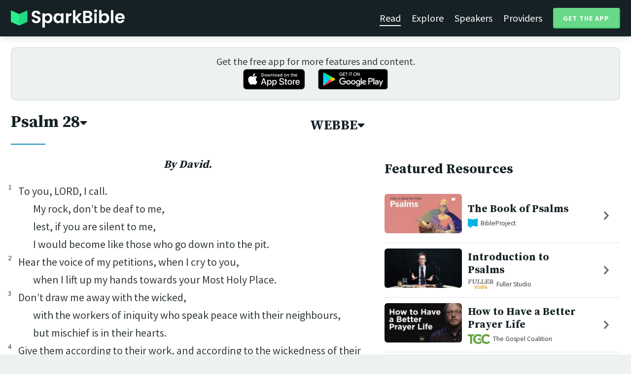

--- FILE ---
content_type: text/html; charset=utf-8
request_url: https://sparkbible.com/WEBBE/Psalm/28
body_size: 17499
content:
<!DOCTYPE html>
<html>
  <head>
    <title>Spark Bible | Learn the Bible with video from top Bible teachers.</title>
    <meta name="viewport" content="width=device-width,initial-scale=1">
    <meta name="description" content="Spark Bible is a new and free Bible study app with video from top Christian Bible teachers. Spark Bible makes it easy to read and learn the Bible at a deeper level. Get more out of reading the Bible with Spark Bible.">
    <link rel="apple-touch-icon" sizes="180x180" href="/apple-touch-icon.png?v=2">
<link rel="icon" type="image/png" sizes="32x32" href="/favicon-32x32.png?v=2">
<link rel="icon" type="image/png" sizes="16x16" href="/favicon-16x16.png?v=2">
<link rel="manifest" href="/site.webmanifest?v=2">
<link rel="shortcut icon" href="/favicon.ico?v=2">
<meta name="msapplication-TileColor" content="#152125">
<meta name="theme-color" content="#152125">

    <meta name="csrf-param" content="authenticity_token" />
<meta name="csrf-token" content="eLMEuL7QObHVJmAZ3oScakgHBCARRuSl4K0mLR7qsYLUzYJNTzzm7oq_AJPaRInUU_PYsxxoKgZ4mDAiCsrIxg" />
    
    <meta property="og:title" content="Learn the Bible with video from top Bible teachers. | Spark Bible">
<meta property="og:description" content="Spark Bible is a new and free Bible study app with video from top Christian Bible teachers. Spark Bible makes it easy to read and learn the Bible at a deeper level. Get more out of reading the Bible with Spark Bible.">
<meta property="og:image" content="https://res.cloudinary.com/sparkbible/image/upload/v1585084458/app_assets/Spark-Bible-app-icon.png">
<meta property="og:url" content="https://sparkbible.com/WEBBE/Psalm/28">

    <link rel="stylesheet" href="https://cdnjs.cloudflare.com/ajax/libs/normalize/8.0.1/normalize.min.css" integrity="sha256-l85OmPOjvil/SOvVt3HnSSjzF1TUMyT9eV0c2BzEGzU=" crossorigin="anonymous" />
    <link rel="stylesheet" href="https://cdn.plyr.io/3.6.2/plyr.css" media="print" onload="this.media='all'; this.onload=null;">
    <script src="https://cdn.plyr.io/3.6.2/plyr.js"></script>
    <script src="https://unpkg.com/@popperjs/core@2"></script>
    <script src="https://unpkg.com/tippy.js@6"></script>
    <script defer src="https://kit.fontawesome.com/72ff33412f.js" data-mutate-approach="sync" crossorigin="anonymous"></script>
    <link rel="stylesheet" href="/assets/application-a5ed54037beda56647664658bdb2d8813e9b1a3daacb8e9cf0c00761c3bcbef0.css" data-turbo-track="reload" />
    
    <script type="importmap" data-turbo-track="reload">{
  "imports": {
    "bible_app": "/assets/bible_app-ad44f877c337e7d32c74e7b98456ee05c08ace3a7a1228a8dd548b5ce6e2ef8a.js",
    "web_app": "/assets/web_app-a02290caf05c8af33489b50d98e757a64ebacd3cb013ab76627f22b15e93ddc1.js",
    "@hotwired/turbo-rails": "/assets/turbo.min-96cbf52c71021ba210235aaeec4720012d2c1df7d2dab3770cfa49eea3bb09da.js",
    "@hotwired/stimulus": "/assets/stimulus.min-900648768bd96f3faeba359cf33c1bd01ca424ca4d2d05f36a5d8345112ae93c.js",
    "@hotwired/stimulus-loading": "/assets/stimulus-loading-1fc59770fb1654500044afd3f5f6d7d00800e5be36746d55b94a2963a7a228aa.js",
    "utils/helpers": "/assets/utils/helpers-4f265faee3cf033048bffca45bfd5fa98ba8b49136f941ff29628e4aaf39b7e3.js",
    "controllers/bible_app/bible": "/assets/controllers/bible_app/bible-87f19c96b261cabe4a0f5d59bf39a128d76855dcd2bf0130ebe91b5b5c036edd.js",
    "controllers/bible_app/bible_settings_controller": "/assets/controllers/bible_app/bible_settings_controller-543b14421b33d4485eb84824078d1da8815457201bb4fbb466dd2625fff57c05.js",
    "controllers/bible_app/constants": "/assets/controllers/bible_app/constants-a8a9e9c008a34bd3acfdab7f256760a42e6b69681b686371d0878ac0965be201.js",
    "controllers/bible_app/footnotes_controller": "/assets/controllers/bible_app/footnotes_controller-509e6c76c4ed6b5876e63e78e3ea9e9804b4c0b12166c6d1e257821ca4e90aba.js",
    "controllers/bible_app": "/assets/controllers/bible_app/index-e77cf38a965f7f5eea49c5409895eb6d799582abf5eddd20843608762b098f14.js",
    "controllers/bible_app/mode_handler": "/assets/controllers/bible_app/mode_handler-5e6c86e4a12b7dba287b84d481fa636a17a5e9f9efbb92d180fe10d4d484f745.js",
    "controllers/bible_app/native_bridge": "/assets/controllers/bible_app/native_bridge-e49575f6d23f93ca957c28ccde300b2bb68eb27ef0da8b5b78895bce1ce8bade.js",
    "controllers/bible_app/resource_highlight": "/assets/controllers/bible_app/resource_highlight-4bdf3a2b839741dfd38d15bac09381e5590abd7ad316137886ce1ec37d867815.js",
    "controllers/bible_app/resource_highlights_controller": "/assets/controllers/bible_app/resource_highlights_controller-47b87131a4e913c50515ca4f453228eafe754a0236b8f08793d8f900fb5adb9c.js",
    "controllers/bible_app/saved_references_controller": "/assets/controllers/bible_app/saved_references_controller-a06fee09922078db9acd5446fe6671273a9826df1e14aedf38657f00e846f377.js",
    "controllers/bible_app/scroll_controller": "/assets/controllers/bible_app/scroll_controller-d7ab5c1ac2907a276ca8c580c8c461945804ea569ec6d2103513bd04a35d1462.js",
    "controllers/bible_app/scroll_handler": "/assets/controllers/bible_app/scroll_handler-88ad2a8e29a51bf595296f9f8f9ee386ffabf770203a75eaf40c3442f1e93464.js",
    "controllers/bible_app/spacing_controller": "/assets/controllers/bible_app/spacing_controller-db6265e1c7104dad578a181575e7aea46ea14c654e5a615e58e9082dccc1be17.js",
    "controllers/bible_app/starting_chapter_controller": "/assets/controllers/bible_app/starting_chapter_controller-137fc2d113be4f9b60079aa759af019e3678865d2b2ed65d4ee4b659196e4bc6.js",
    "controllers/bible_app/tap_handler": "/assets/controllers/bible_app/tap_handler-fe7c08c4d74ffa78cd33fbc1ce7c2c32e5df5c32db2c016501b9104caa9688c6.js",
    "controllers/bible_app/verse": "/assets/controllers/bible_app/verse-da12735d6531502f068a095999245ae142fd842b1a7e854f0fd5bf52db884c5f.js",
    "controllers/bible_app/verse_selection": "/assets/controllers/bible_app/verse_selection-3ae45c8c9e63da60b66ce4249ef30350d8e8d661d30151787b54e9f176df122d.js",
    "controllers/bible_app/verse_selection_controller": "/assets/controllers/bible_app/verse_selection_controller-539591b09e189fe12ddab540e18fba4afc43e4ce58b48b1af5533c7bcf991802.js",
    "controllers/web_app": "/assets/controllers/web_app/index-a87424e64b1cea8b8f8c95d88d0e922814d1d18e8103585aae5e58ef3756169f.js",
    "controllers/web_app/toggle_controller": "/assets/controllers/web_app/toggle_controller-27368eb5692a5a5fecef679d84a9bc21ce80d32d191d77d5050132bbbad7dfde.js",
    "controllers/web_app/video_controller": "/assets/controllers/web_app/video_controller-68c7e96047991e9d9e861c4ec60a08f1a0a2fbea720a667e6fdac61d9769087a.js"
  }
}</script>
<link rel="modulepreload" href="/assets/bible_app-ad44f877c337e7d32c74e7b98456ee05c08ace3a7a1228a8dd548b5ce6e2ef8a.js">
<link rel="modulepreload" href="/assets/web_app-a02290caf05c8af33489b50d98e757a64ebacd3cb013ab76627f22b15e93ddc1.js">
<link rel="modulepreload" href="/assets/turbo.min-96cbf52c71021ba210235aaeec4720012d2c1df7d2dab3770cfa49eea3bb09da.js">
<link rel="modulepreload" href="/assets/stimulus.min-900648768bd96f3faeba359cf33c1bd01ca424ca4d2d05f36a5d8345112ae93c.js">
<link rel="modulepreload" href="/assets/stimulus-loading-1fc59770fb1654500044afd3f5f6d7d00800e5be36746d55b94a2963a7a228aa.js">
<link rel="modulepreload" href="/assets/utils/helpers-4f265faee3cf033048bffca45bfd5fa98ba8b49136f941ff29628e4aaf39b7e3.js">
<link rel="modulepreload" href="/assets/controllers/bible_app/bible-87f19c96b261cabe4a0f5d59bf39a128d76855dcd2bf0130ebe91b5b5c036edd.js">
<link rel="modulepreload" href="/assets/controllers/bible_app/bible_settings_controller-543b14421b33d4485eb84824078d1da8815457201bb4fbb466dd2625fff57c05.js">
<link rel="modulepreload" href="/assets/controllers/bible_app/constants-a8a9e9c008a34bd3acfdab7f256760a42e6b69681b686371d0878ac0965be201.js">
<link rel="modulepreload" href="/assets/controllers/bible_app/footnotes_controller-509e6c76c4ed6b5876e63e78e3ea9e9804b4c0b12166c6d1e257821ca4e90aba.js">
<link rel="modulepreload" href="/assets/controllers/bible_app/index-e77cf38a965f7f5eea49c5409895eb6d799582abf5eddd20843608762b098f14.js">
<link rel="modulepreload" href="/assets/controllers/bible_app/mode_handler-5e6c86e4a12b7dba287b84d481fa636a17a5e9f9efbb92d180fe10d4d484f745.js">
<link rel="modulepreload" href="/assets/controllers/bible_app/native_bridge-e49575f6d23f93ca957c28ccde300b2bb68eb27ef0da8b5b78895bce1ce8bade.js">
<link rel="modulepreload" href="/assets/controllers/bible_app/resource_highlight-4bdf3a2b839741dfd38d15bac09381e5590abd7ad316137886ce1ec37d867815.js">
<link rel="modulepreload" href="/assets/controllers/bible_app/resource_highlights_controller-47b87131a4e913c50515ca4f453228eafe754a0236b8f08793d8f900fb5adb9c.js">
<link rel="modulepreload" href="/assets/controllers/bible_app/saved_references_controller-a06fee09922078db9acd5446fe6671273a9826df1e14aedf38657f00e846f377.js">
<link rel="modulepreload" href="/assets/controllers/bible_app/scroll_controller-d7ab5c1ac2907a276ca8c580c8c461945804ea569ec6d2103513bd04a35d1462.js">
<link rel="modulepreload" href="/assets/controllers/bible_app/scroll_handler-88ad2a8e29a51bf595296f9f8f9ee386ffabf770203a75eaf40c3442f1e93464.js">
<link rel="modulepreload" href="/assets/controllers/bible_app/spacing_controller-db6265e1c7104dad578a181575e7aea46ea14c654e5a615e58e9082dccc1be17.js">
<link rel="modulepreload" href="/assets/controllers/bible_app/starting_chapter_controller-137fc2d113be4f9b60079aa759af019e3678865d2b2ed65d4ee4b659196e4bc6.js">
<link rel="modulepreload" href="/assets/controllers/bible_app/tap_handler-fe7c08c4d74ffa78cd33fbc1ce7c2c32e5df5c32db2c016501b9104caa9688c6.js">
<link rel="modulepreload" href="/assets/controllers/bible_app/verse-da12735d6531502f068a095999245ae142fd842b1a7e854f0fd5bf52db884c5f.js">
<link rel="modulepreload" href="/assets/controllers/bible_app/verse_selection-3ae45c8c9e63da60b66ce4249ef30350d8e8d661d30151787b54e9f176df122d.js">
<link rel="modulepreload" href="/assets/controllers/bible_app/verse_selection_controller-539591b09e189fe12ddab540e18fba4afc43e4ce58b48b1af5533c7bcf991802.js">
<link rel="modulepreload" href="/assets/controllers/web_app/index-a87424e64b1cea8b8f8c95d88d0e922814d1d18e8103585aae5e58ef3756169f.js">
<link rel="modulepreload" href="/assets/controllers/web_app/toggle_controller-27368eb5692a5a5fecef679d84a9bc21ce80d32d191d77d5050132bbbad7dfde.js">
<link rel="modulepreload" href="/assets/controllers/web_app/video_controller-68c7e96047991e9d9e861c4ec60a08f1a0a2fbea720a667e6fdac61d9769087a.js">
<script type="module">import "web_app"</script>
    <script type="text/javascript">
  const isBot = /bot|google|baidu|bing|msn|duckduckbot|teoma|slurp|yandex/i.test(navigator.userAgent);
  if (typeof amplitude === 'undefined' && !isBot) {
    (function(e,t){var n=e.amplitude||{_q:[],_iq:{}};var r=t.createElement("script")
    ;r.type="text/javascript"
    ;r.integrity="sha384-3bSR/uIgD42pCWBeq1//B3mI/hPuWdk0L1EUnQIWfGyMOjs0VEoFLhHMqObtv2BA"
    ;r.crossOrigin="anonymous";r.async=true
    ;r.src="https://cdn.amplitude.com/libs/amplitude-5.10.0-min.gz.js"
    ;r.onload=function(){if(!e.amplitude.runQueuedFunctions){
    console.log("[Amplitude] Error: could not load SDK")}}
    ;var i=t.getElementsByTagName("script")[0];i.parentNode.insertBefore(r,i)
    ;function s(e,t){e.prototype[t]=function(){
    this._q.push([t].concat(Array.prototype.slice.call(arguments,0)));return this}}
    var o=function(){this._q=[];return this}
    ;var a=["add","append","clearAll","prepend","set","setOnce","unset"]
    ;for(var u=0;u<a.length;u++){s(o,a[u])}n.Identify=o;var c=function(){this._q=[]
    ;return this}
    ;var l=["setProductId","setQuantity","setPrice","setRevenueType","setEventProperties"]
    ;for(var p=0;p<l.length;p++){s(c,l[p])}n.Revenue=c
    ;var d=["init","logEvent","logRevenue","setUserId","setUserProperties","setOptOut","setVersionName","setDomain","setDeviceId", "enableTracking", "setGlobalUserProperties","identify","clearUserProperties","setGroup","logRevenueV2","regenerateDeviceId","groupIdentify","onInit","logEventWithTimestamp","logEventWithGroups","setSessionId","resetSessionId"]
    ;function v(e){function t(t){e[t]=function(){
    e._q.push([t].concat(Array.prototype.slice.call(arguments,0)))}}
    for(var n=0;n<d.length;n++){t(d[n])}}v(n);n.getInstance=function(e){
    e=(!e||e.length===0?"$default_instance":e).toLowerCase()
    ;if(!n._iq.hasOwnProperty(e)){n._iq[e]={_q:[]};v(n._iq[e])}return n._iq[e]}
    ;e.amplitude=n})(window,document);

    amplitude.getInstance().init("7e5e650f746b42ce7bb465c64eb8d12a", null, {
      saveEvents: true,
      includeUtm: true,
      includeReferrer: true,
      includeGclid: true
    });

    document.addEventListener('turbo:load', () => {
      amplitude.getInstance().logEvent("Page Loaded", {
        url: window.location.href,
        path: window.location.pathname,
        bodyClass: $1('body').className,
        h1: $1('h1') ? $1('h1').textContent : null,
        h2: $1('h2') ? $1('h2').textContent : null,
      });

      // Add handlers for elements tagged with amplitude data attributes.
      $("[data-amplitude-event]").forEach((el) => {
          const eventTitle = el.dataset.amplitudeEvent;
          let props = {};
          if (el.dataset.amplitudeProps) {
            props = JSON.parse(el.dataset.amplitudeProps);
          }
          switch (el.dataset.amplitudeTrigger) {
            case "click":
              el.addEventListener("click", () => amplitude.getInstance().logEvent(eventTitle, props));
            break;
            case "load":
              amplitude.getInstance().logEvent(eventTitle, props);
            break;
          }
      });
    });
  }
</script>

  </head>

  <body class="bible_chapters show" data-controller="pageload">

      <header>
        <a class="logo undecorated" href="/"><img src="/assets/shared/logos/Spark-Bible-Logo-Light-6616f3073ddeea533532c0109831a5d9fd3d51bd04f850731a6cfa2071d57af2.png" /></a>
          <nav data-controller="toggle">
  <section data-toggle-target="element" class="nav-menu">
    <a class="selected" href="/read">Read</a>
    <a href="/explore">Explore</a>
    <a href="/speakers">Speakers</a>
    <a href="/providers">Providers</a>
    <a href="#get-app-modal" class="button undecorated" data-turbo="false">
      Get the App
    </a>
  </section>
  <a href="#" data-action="toggle#toggle" class="mobile-menu-icon h-padded undecorated">
    <i class="fa fa-bars"></i>
  </a>
</nav>

      </header>

      <div class="content padded">
        
        <section class="get-app-callout">
  Get the free app for more features and content.
  <br>
  <a class="undecorated" href="https://apple.co/3rRxZfy"><img height="42" alt="Download on the App Store" src="/assets/shared/badges/download-on-the-app-store-3ee50cfaac04907fb23f7120324d8dd8333c1267516388341debf5c4304aba00.png" /></a>
  <a class="l-padded undecorated" href="https://play.google.com/store/apps/details?id=com.sparkbible.sparkbible&amp;hl=en&amp;gl=US"><img height="42" alt="Get it on Google Play" src="/assets/shared/badges/google-play-badge-c78da272321ee64e2b114fcc493adbf3b70d8e67fdb1b6c3099c6d976c1282e6.png" /></a>
</section>

<div class="container">

  <section class="bible">
    <div class="heading-controls">
      <span>
        <h1>
          <a href="#chapter-select-modal" class="undecorated" data-turbo="false">
              Psalm&nbsp;28<i class="fas fa-caret-down"></i>
          </a>
        </h1>
      </span>
      <span>
        <h2>
          <a href="#version-select-modal" class="undecorated" data-turbo="false">
            WEBBE<i class="fas fa-caret-down"></i>
          </a>
        </h2>
      </span>
    </div>

    <div class="bible-text">
      <h5 class="d">By David. </h5>
<section class="line-group"><p class="line q"><span data-verse="1"><sup>1</sup>To you, LORD, I call. </span></p>
<p class="line q2"><span data-verse="1">My rock, don’t be deaf to me, </span></p>
<p class="line q2"><span data-verse="1">lest, if you are silent to me, </span></p>
<p class="line q2"><span data-verse="1">I would become like those who go down into the pit. </span></p>
<p class="line q"><span data-verse="2"><sup>2</sup>Hear the voice of my petitions, when I cry to you, </span></p>
<p class="line q2"><span data-verse="2">when I lift up my hands towards your Most Holy Place. </span></p>
<p class="line q"><span data-verse="3"><sup>3</sup>Don’t draw me away with the wicked, </span></p>
<p class="line q2"><span data-verse="3">with the workers of iniquity who speak peace with their neighbours, </span></p>
<p class="line q2"><span data-verse="3">but mischief is in their hearts. </span></p>
<p class="line q"><span data-verse="4"><sup>4</sup>Give them according to their work, and according to the wickedness of their doings. </span></p>
<p class="line q2"><span data-verse="4">Give them according to the operation of their hands. </span></p>
<p class="line q2"><span data-verse="4">Bring back on them what they deserve. </span></p>
<p class="line q"><span data-verse="5"><sup>5</sup>Because they don’t respect the works of the LORD, </span></p>
<p class="line q2"><span data-verse="5">nor the operation of his hands, </span></p>
<p class="line q2"><span data-verse="5">he will break them down and not build them up. </span></p></section><section class="line-group"><p class="line q"><span data-verse="6"><sup>6</sup>Blessed be the LORD, </span></p>
<p class="line q2"><span data-verse="6">because he has heard the voice of my petitions. </span></p>
<p class="line q"><span data-verse="7"><sup>7</sup>The LORD is my strength and my shield. </span></p>
<p class="line q2"><span data-verse="7">My heart has trusted in him, and I am helped. </span></p>
<p class="line q"><span data-verse="7">Therefore my heart greatly rejoices. </span></p>
<p class="line q2"><span data-verse="7">With my song I will thank him. </span></p>
<p class="line q"><span data-verse="8"><sup>8</sup>The LORD is their strength. </span></p>
<p class="line q2"><span data-verse="8">He is a stronghold of salvation to his anointed. </span></p>
<p class="line q"><span data-verse="9"><sup>9</sup>Save your people, </span></p>
<p class="line q2"><span data-verse="9">and bless your inheritance. </span></p>
<p class="line q"><span data-verse="9">Be their shepherd also, </span></p>
<p class="line q2"><span data-verse="9">and bear them up forever. </span></p></section>

    </div>

    
<div class="bottom-nav">
  <section class="prev">
      <a href="/WEBBE/Psalm/27"><i class='fas fa-caret-left'></i> Psalm 27</a>
  </section>
  <section class="next">
      <a href="/WEBBE/Psalm/29">Psalm 29 <i class='fas fa-caret-right'></i></a>
  </section>
</div>

    <p class="smaller-text centered-text">
      PUBLIC DOMAIN
      <br>
      Learn more at <a href="https://WorldEnglish.Bible" target="_blank" rel="nofollow">https://WorldEnglish.Bible</a>.
    </p>
  </section>

  <section class="resources">
    <h2>Featured Resources</h2>
    <div class="flex-row resource-row condensed">
  <section class="image">
    <a class="undecorated" href="/r/bibleproject/how-to-read-the-bible-psalms"><img class="rounded video-thumbnail" alt="The Book of Psalms" loading="lazy" src="https://i.ytimg.com/vi/dpny22k_7uk/mqdefault.jpg" /></a>
  </section>
  <section class="text">
    <h3><a href="/r/bibleproject/how-to-read-the-bible-psalms">The Book of Psalms</a></h3>
    <p class="desc">The book of Psalms is the largest collection of poetry in the Bible. In this ...</p>
    <p class="smallest-text"><img src="https://res-3.cloudinary.com/sparkbible/image/upload/c_fit,h_20,w_52/v1/resource_providers/BibleProject_agfqdk.png" /> BibleProject</p>
  </section>
  <section class="indicator">
    <a class="undecorated" href="/r/bibleproject/how-to-read-the-bible-psalms"><i class="fas fa-chevron-right"></i></a>
  </section>
</div>
<div class="flex-row resource-row condensed">
  <section class="image">
    <a class="undecorated" href="/r/fuller-studio/introduction-to-psalms"><img class="rounded video-thumbnail" alt="Introduction to Psalms" loading="lazy" src="https://i.ytimg.com/vi/1bLliBifQDA/mqdefault.jpg" /></a>
  </section>
  <section class="text">
    <h3><a href="/r/fuller-studio/introduction-to-psalms">Introduction to Psalms</a></h3>
    <p class="desc">Dr. David Taylor introduces the Psalms, songs that engage with the depth and ...</p>
    <p class="smallest-text"><img src="https://res-1.cloudinary.com/sparkbible/image/upload/c_fit,h_20,w_52/v1/resource_providers/Fuller-Studio.png" /> Fuller Studio</p>
  </section>
  <section class="indicator">
    <a class="undecorated" href="/r/fuller-studio/introduction-to-psalms"><i class="fas fa-chevron-right"></i></a>
  </section>
</div>
<div class="flex-row resource-row condensed">
  <section class="image">
    <a class="undecorated" href="/r/the-gospel-coalition/how-to-have-a-better-prayer-life"><img class="rounded video-thumbnail" alt="How to Have a Better Prayer Life" loading="lazy" src="https://i.ytimg.com/vi/B-xRkmeejmg/mqdefault.jpg" /></a>
  </section>
  <section class="text">
    <h3><a href="/r/the-gospel-coalition/how-to-have-a-better-prayer-life">How to Have a Better Prayer Life</a></h3>
    <p class="desc">Kyle Strobel claims that “prayer thrives when it’s done honestly” and points ...</p>
    <p class="smallest-text"><img src="https://res-1.cloudinary.com/sparkbible/image/upload/c_fit,h_20,w_52/v1/resource_providers/The-Gospel-Coalition.png" /> The Gospel Coalition</p>
  </section>
  <section class="indicator">
    <a class="undecorated" href="/r/the-gospel-coalition/how-to-have-a-better-prayer-life"><i class="fas fa-chevron-right"></i></a>
  </section>
</div>
<div class="flex-row resource-row condensed">
  <section class="image">
    <a class="undecorated" href="/r/crossway/how-reading-the-bible-shapes-our-identity"><img class="rounded video-thumbnail" alt="How Reading the Bible Shapes Our Identity" loading="lazy" src="https://i.ytimg.com/vi/qNX3bJVp0gg/mqdefault.jpg" /></a>
  </section>
  <section class="text">
    <h3><a href="/r/crossway/how-reading-the-bible-shapes-our-identity">How Reading the Bible Shapes Our Identity</a></h3>
    <p class="desc"></p>
    <p class="smallest-text"><img src="https://res-2.cloudinary.com/sparkbible/image/upload/c_fit,h_20,w_52/v1/resource_providers/Crossway.jpg" /> Crossway</p>
  </section>
  <section class="indicator">
    <a class="undecorated" href="/r/crossway/how-reading-the-bible-shapes-our-identity"><i class="fas fa-chevron-right"></i></a>
  </section>
</div>
<div class="flex-row resource-row condensed">
  <section class="image">
    <a class="undecorated" href="/r/spoken-gospel/psalms-the-bible-explained"><img class="rounded video-thumbnail" alt="Psalms: The Bible Explained" loading="lazy" src="https://i.ytimg.com/vi/L6NSw20AkJQ/mqdefault.jpg" /></a>
  </section>
  <section class="text">
    <h3><a href="/r/spoken-gospel/psalms-the-bible-explained">Psalms: The Bible Explained</a></h3>
    <p class="desc">Watch our Introduction video on the book of Psalms, which outlines the book&#39;s...</p>
    <p class="smallest-text"><img src="https://res-1.cloudinary.com/sparkbible/image/upload/c_fit,h_20,w_52/v1/resource_providers/Spoken-Gospel_fhk3q9.png" /> Spoken Gospel</p>
  </section>
  <section class="indicator">
    <a class="undecorated" href="/r/spoken-gospel/psalms-the-bible-explained"><i class="fas fa-chevron-right"></i></a>
  </section>
</div>
<div class="flex-row resource-row condensed">
  <section class="image">
    <a class="undecorated" href="/r/bibleproject/how-to-read-the-bible-poetry"><img class="rounded video-thumbnail" alt="The Art of Biblical Poetry" loading="lazy" src="https://i.ytimg.com/vi/q9yp1ZXbsEg/mqdefault.jpg" /></a>
  </section>
  <section class="text">
    <h3><a href="/r/bibleproject/how-to-read-the-bible-poetry">The Art of Biblical Poetry</a></h3>
    <p class="desc">Did you know that a third of the Bible is ancient Israelite poetry? Poetry is...</p>
    <p class="smallest-text"><img src="https://res-3.cloudinary.com/sparkbible/image/upload/c_fit,h_20,w_52/v1/resource_providers/BibleProject_agfqdk.png" /> BibleProject</p>
  </section>
  <section class="indicator">
    <a class="undecorated" href="/r/bibleproject/how-to-read-the-bible-poetry"><i class="fas fa-chevron-right"></i></a>
  </section>
</div>
<div class="flex-row resource-row condensed">
  <section class="image">
    <a class="undecorated" href="/r/the-gospel-coalition/tim-keller-prayer-in-the-psalms-discovering-how-to-pray"><img class="rounded video-thumbnail" alt="Discovering How to Pray: Prayer in the Psalms" loading="lazy" src="https://i.ytimg.com/vi/QgwzuFG5LCk/mqdefault.jpg" /></a>
  </section>
  <section class="text">
    <h3><a href="/r/the-gospel-coalition/tim-keller-prayer-in-the-psalms-discovering-how-to-pray">Discovering How to Pray: Prayer in the Psalms</a></h3>
    <p class="desc">Timothy Keller preaches on the Psalms as the prayerbook of the Bible in this ...</p>
    <p class="smallest-text"><img src="https://res-1.cloudinary.com/sparkbible/image/upload/c_fit,h_20,w_52/v1/resource_providers/The-Gospel-Coalition.png" /> The Gospel Coalition</p>
  </section>
  <section class="indicator">
    <a class="undecorated" href="/r/the-gospel-coalition/tim-keller-prayer-in-the-psalms-discovering-how-to-pray"><i class="fas fa-chevron-right"></i></a>
  </section>
</div>
<div class="flex-row resource-row condensed">
  <section class="image">
    <a class="undecorated" href="/r/bibleproject/overview-psalms"><img class="rounded video-thumbnail" alt="Book of Psalms Summary: A Complete Animated Overview" loading="lazy" src="https://i.ytimg.com/vi/j9phNEaPrv8/mqdefault.jpg" /></a>
  </section>
  <section class="text">
    <h3><a href="/r/bibleproject/overview-psalms">Book of Psalms Summary: A Complete Animated Ove...</a></h3>
    <p class="desc">Watch our overview video on the book of Psalms, which breaks down the literar...</p>
    <p class="smallest-text"><img src="https://res-3.cloudinary.com/sparkbible/image/upload/c_fit,h_20,w_52/v1/resource_providers/BibleProject_agfqdk.png" /> BibleProject</p>
  </section>
  <section class="indicator">
    <a class="undecorated" href="/r/bibleproject/overview-psalms"><i class="fas fa-chevron-right"></i></a>
  </section>
</div>
<div class="flex-row resource-row condensed">
  <section class="image">
    <a class="undecorated" href="/r/bibleproject/overview-tanak-old-testament"><img class="rounded video-thumbnail" alt="Old Testament Summary: A Complete Animated Overview" loading="lazy" src="https://i.ytimg.com/vi/ALsluAKBZ-c/mqdefault.jpg" /></a>
  </section>
  <section class="text">
    <h3><a href="/r/bibleproject/overview-tanak-old-testament">Old Testament Summary: A Complete Animated Over...</a></h3>
    <p class="desc">Watch our overview video on the Old Testament, also known as the Hebrew Bible...</p>
    <p class="smallest-text"><img src="https://res-3.cloudinary.com/sparkbible/image/upload/c_fit,h_20,w_52/v1/resource_providers/BibleProject_agfqdk.png" /> BibleProject</p>
  </section>
  <section class="indicator">
    <a class="undecorated" href="/r/bibleproject/overview-tanak-old-testament"><i class="fas fa-chevron-right"></i></a>
  </section>
</div>

    <div>
      <a class="button" href="/explore/Psalm/28">Explore Psalm&nbsp;28</a>
    </div>
  </section>

</div>

  <div id="chapter-select-modal" class="modal">
  <div class="modal-wrapper">
    <section class="modal-header">
      <a href="#" title="Close" class="modal-close undecorated" data-turbo="false">
        <i class="fas fa-times-circle"></i>
      </a>
      <h3>Select Chapter</h3>
    </section>
    <section class="modal-content">
        <div class="modal-row" data-controller="toggle">
          <h4>
            <a href="#" data-action="toggle#toggle" class="undecorated">Genesis</a>
          </h4>
          <section class="chapters hide" data-toggle-target="element">
              <a href="/WEBBE/Genesis/1">1</a>
              <a href="/WEBBE/Genesis/2">2</a>
              <a href="/WEBBE/Genesis/3">3</a>
              <a href="/WEBBE/Genesis/4">4</a>
              <a href="/WEBBE/Genesis/5">5</a>
              <a href="/WEBBE/Genesis/6">6</a>
              <a href="/WEBBE/Genesis/7">7</a>
              <a href="/WEBBE/Genesis/8">8</a>
              <a href="/WEBBE/Genesis/9">9</a>
              <a href="/WEBBE/Genesis/10">10</a>
              <a href="/WEBBE/Genesis/11">11</a>
              <a href="/WEBBE/Genesis/12">12</a>
              <a href="/WEBBE/Genesis/13">13</a>
              <a href="/WEBBE/Genesis/14">14</a>
              <a href="/WEBBE/Genesis/15">15</a>
              <a href="/WEBBE/Genesis/16">16</a>
              <a href="/WEBBE/Genesis/17">17</a>
              <a href="/WEBBE/Genesis/18">18</a>
              <a href="/WEBBE/Genesis/19">19</a>
              <a href="/WEBBE/Genesis/20">20</a>
              <a href="/WEBBE/Genesis/21">21</a>
              <a href="/WEBBE/Genesis/22">22</a>
              <a href="/WEBBE/Genesis/23">23</a>
              <a href="/WEBBE/Genesis/24">24</a>
              <a href="/WEBBE/Genesis/25">25</a>
              <a href="/WEBBE/Genesis/26">26</a>
              <a href="/WEBBE/Genesis/27">27</a>
              <a href="/WEBBE/Genesis/28">28</a>
              <a href="/WEBBE/Genesis/29">29</a>
              <a href="/WEBBE/Genesis/30">30</a>
              <a href="/WEBBE/Genesis/31">31</a>
              <a href="/WEBBE/Genesis/32">32</a>
              <a href="/WEBBE/Genesis/33">33</a>
              <a href="/WEBBE/Genesis/34">34</a>
              <a href="/WEBBE/Genesis/35">35</a>
              <a href="/WEBBE/Genesis/36">36</a>
              <a href="/WEBBE/Genesis/37">37</a>
              <a href="/WEBBE/Genesis/38">38</a>
              <a href="/WEBBE/Genesis/39">39</a>
              <a href="/WEBBE/Genesis/40">40</a>
              <a href="/WEBBE/Genesis/41">41</a>
              <a href="/WEBBE/Genesis/42">42</a>
              <a href="/WEBBE/Genesis/43">43</a>
              <a href="/WEBBE/Genesis/44">44</a>
              <a href="/WEBBE/Genesis/45">45</a>
              <a href="/WEBBE/Genesis/46">46</a>
              <a href="/WEBBE/Genesis/47">47</a>
              <a href="/WEBBE/Genesis/48">48</a>
              <a href="/WEBBE/Genesis/49">49</a>
              <a href="/WEBBE/Genesis/50">50</a>
          </section>
        </div>
        <div class="modal-row" data-controller="toggle">
          <h4>
            <a href="#" data-action="toggle#toggle" class="undecorated">Exodus</a>
          </h4>
          <section class="chapters hide" data-toggle-target="element">
              <a href="/WEBBE/Exodus/1">1</a>
              <a href="/WEBBE/Exodus/2">2</a>
              <a href="/WEBBE/Exodus/3">3</a>
              <a href="/WEBBE/Exodus/4">4</a>
              <a href="/WEBBE/Exodus/5">5</a>
              <a href="/WEBBE/Exodus/6">6</a>
              <a href="/WEBBE/Exodus/7">7</a>
              <a href="/WEBBE/Exodus/8">8</a>
              <a href="/WEBBE/Exodus/9">9</a>
              <a href="/WEBBE/Exodus/10">10</a>
              <a href="/WEBBE/Exodus/11">11</a>
              <a href="/WEBBE/Exodus/12">12</a>
              <a href="/WEBBE/Exodus/13">13</a>
              <a href="/WEBBE/Exodus/14">14</a>
              <a href="/WEBBE/Exodus/15">15</a>
              <a href="/WEBBE/Exodus/16">16</a>
              <a href="/WEBBE/Exodus/17">17</a>
              <a href="/WEBBE/Exodus/18">18</a>
              <a href="/WEBBE/Exodus/19">19</a>
              <a href="/WEBBE/Exodus/20">20</a>
              <a href="/WEBBE/Exodus/21">21</a>
              <a href="/WEBBE/Exodus/22">22</a>
              <a href="/WEBBE/Exodus/23">23</a>
              <a href="/WEBBE/Exodus/24">24</a>
              <a href="/WEBBE/Exodus/25">25</a>
              <a href="/WEBBE/Exodus/26">26</a>
              <a href="/WEBBE/Exodus/27">27</a>
              <a href="/WEBBE/Exodus/28">28</a>
              <a href="/WEBBE/Exodus/29">29</a>
              <a href="/WEBBE/Exodus/30">30</a>
              <a href="/WEBBE/Exodus/31">31</a>
              <a href="/WEBBE/Exodus/32">32</a>
              <a href="/WEBBE/Exodus/33">33</a>
              <a href="/WEBBE/Exodus/34">34</a>
              <a href="/WEBBE/Exodus/35">35</a>
              <a href="/WEBBE/Exodus/36">36</a>
              <a href="/WEBBE/Exodus/37">37</a>
              <a href="/WEBBE/Exodus/38">38</a>
              <a href="/WEBBE/Exodus/39">39</a>
              <a href="/WEBBE/Exodus/40">40</a>
          </section>
        </div>
        <div class="modal-row" data-controller="toggle">
          <h4>
            <a href="#" data-action="toggle#toggle" class="undecorated">Leviticus</a>
          </h4>
          <section class="chapters hide" data-toggle-target="element">
              <a href="/WEBBE/Leviticus/1">1</a>
              <a href="/WEBBE/Leviticus/2">2</a>
              <a href="/WEBBE/Leviticus/3">3</a>
              <a href="/WEBBE/Leviticus/4">4</a>
              <a href="/WEBBE/Leviticus/5">5</a>
              <a href="/WEBBE/Leviticus/6">6</a>
              <a href="/WEBBE/Leviticus/7">7</a>
              <a href="/WEBBE/Leviticus/8">8</a>
              <a href="/WEBBE/Leviticus/9">9</a>
              <a href="/WEBBE/Leviticus/10">10</a>
              <a href="/WEBBE/Leviticus/11">11</a>
              <a href="/WEBBE/Leviticus/12">12</a>
              <a href="/WEBBE/Leviticus/13">13</a>
              <a href="/WEBBE/Leviticus/14">14</a>
              <a href="/WEBBE/Leviticus/15">15</a>
              <a href="/WEBBE/Leviticus/16">16</a>
              <a href="/WEBBE/Leviticus/17">17</a>
              <a href="/WEBBE/Leviticus/18">18</a>
              <a href="/WEBBE/Leviticus/19">19</a>
              <a href="/WEBBE/Leviticus/20">20</a>
              <a href="/WEBBE/Leviticus/21">21</a>
              <a href="/WEBBE/Leviticus/22">22</a>
              <a href="/WEBBE/Leviticus/23">23</a>
              <a href="/WEBBE/Leviticus/24">24</a>
              <a href="/WEBBE/Leviticus/25">25</a>
              <a href="/WEBBE/Leviticus/26">26</a>
              <a href="/WEBBE/Leviticus/27">27</a>
          </section>
        </div>
        <div class="modal-row" data-controller="toggle">
          <h4>
            <a href="#" data-action="toggle#toggle" class="undecorated">Numbers</a>
          </h4>
          <section class="chapters hide" data-toggle-target="element">
              <a href="/WEBBE/Numbers/1">1</a>
              <a href="/WEBBE/Numbers/2">2</a>
              <a href="/WEBBE/Numbers/3">3</a>
              <a href="/WEBBE/Numbers/4">4</a>
              <a href="/WEBBE/Numbers/5">5</a>
              <a href="/WEBBE/Numbers/6">6</a>
              <a href="/WEBBE/Numbers/7">7</a>
              <a href="/WEBBE/Numbers/8">8</a>
              <a href="/WEBBE/Numbers/9">9</a>
              <a href="/WEBBE/Numbers/10">10</a>
              <a href="/WEBBE/Numbers/11">11</a>
              <a href="/WEBBE/Numbers/12">12</a>
              <a href="/WEBBE/Numbers/13">13</a>
              <a href="/WEBBE/Numbers/14">14</a>
              <a href="/WEBBE/Numbers/15">15</a>
              <a href="/WEBBE/Numbers/16">16</a>
              <a href="/WEBBE/Numbers/17">17</a>
              <a href="/WEBBE/Numbers/18">18</a>
              <a href="/WEBBE/Numbers/19">19</a>
              <a href="/WEBBE/Numbers/20">20</a>
              <a href="/WEBBE/Numbers/21">21</a>
              <a href="/WEBBE/Numbers/22">22</a>
              <a href="/WEBBE/Numbers/23">23</a>
              <a href="/WEBBE/Numbers/24">24</a>
              <a href="/WEBBE/Numbers/25">25</a>
              <a href="/WEBBE/Numbers/26">26</a>
              <a href="/WEBBE/Numbers/27">27</a>
              <a href="/WEBBE/Numbers/28">28</a>
              <a href="/WEBBE/Numbers/29">29</a>
              <a href="/WEBBE/Numbers/30">30</a>
              <a href="/WEBBE/Numbers/31">31</a>
              <a href="/WEBBE/Numbers/32">32</a>
              <a href="/WEBBE/Numbers/33">33</a>
              <a href="/WEBBE/Numbers/34">34</a>
              <a href="/WEBBE/Numbers/35">35</a>
              <a href="/WEBBE/Numbers/36">36</a>
          </section>
        </div>
        <div class="modal-row" data-controller="toggle">
          <h4>
            <a href="#" data-action="toggle#toggle" class="undecorated">Deuteronomy</a>
          </h4>
          <section class="chapters hide" data-toggle-target="element">
              <a href="/WEBBE/Deuteronomy/1">1</a>
              <a href="/WEBBE/Deuteronomy/2">2</a>
              <a href="/WEBBE/Deuteronomy/3">3</a>
              <a href="/WEBBE/Deuteronomy/4">4</a>
              <a href="/WEBBE/Deuteronomy/5">5</a>
              <a href="/WEBBE/Deuteronomy/6">6</a>
              <a href="/WEBBE/Deuteronomy/7">7</a>
              <a href="/WEBBE/Deuteronomy/8">8</a>
              <a href="/WEBBE/Deuteronomy/9">9</a>
              <a href="/WEBBE/Deuteronomy/10">10</a>
              <a href="/WEBBE/Deuteronomy/11">11</a>
              <a href="/WEBBE/Deuteronomy/12">12</a>
              <a href="/WEBBE/Deuteronomy/13">13</a>
              <a href="/WEBBE/Deuteronomy/14">14</a>
              <a href="/WEBBE/Deuteronomy/15">15</a>
              <a href="/WEBBE/Deuteronomy/16">16</a>
              <a href="/WEBBE/Deuteronomy/17">17</a>
              <a href="/WEBBE/Deuteronomy/18">18</a>
              <a href="/WEBBE/Deuteronomy/19">19</a>
              <a href="/WEBBE/Deuteronomy/20">20</a>
              <a href="/WEBBE/Deuteronomy/21">21</a>
              <a href="/WEBBE/Deuteronomy/22">22</a>
              <a href="/WEBBE/Deuteronomy/23">23</a>
              <a href="/WEBBE/Deuteronomy/24">24</a>
              <a href="/WEBBE/Deuteronomy/25">25</a>
              <a href="/WEBBE/Deuteronomy/26">26</a>
              <a href="/WEBBE/Deuteronomy/27">27</a>
              <a href="/WEBBE/Deuteronomy/28">28</a>
              <a href="/WEBBE/Deuteronomy/29">29</a>
              <a href="/WEBBE/Deuteronomy/30">30</a>
              <a href="/WEBBE/Deuteronomy/31">31</a>
              <a href="/WEBBE/Deuteronomy/32">32</a>
              <a href="/WEBBE/Deuteronomy/33">33</a>
              <a href="/WEBBE/Deuteronomy/34">34</a>
          </section>
        </div>
        <div class="modal-row" data-controller="toggle">
          <h4>
            <a href="#" data-action="toggle#toggle" class="undecorated">Joshua</a>
          </h4>
          <section class="chapters hide" data-toggle-target="element">
              <a href="/WEBBE/Joshua/1">1</a>
              <a href="/WEBBE/Joshua/2">2</a>
              <a href="/WEBBE/Joshua/3">3</a>
              <a href="/WEBBE/Joshua/4">4</a>
              <a href="/WEBBE/Joshua/5">5</a>
              <a href="/WEBBE/Joshua/6">6</a>
              <a href="/WEBBE/Joshua/7">7</a>
              <a href="/WEBBE/Joshua/8">8</a>
              <a href="/WEBBE/Joshua/9">9</a>
              <a href="/WEBBE/Joshua/10">10</a>
              <a href="/WEBBE/Joshua/11">11</a>
              <a href="/WEBBE/Joshua/12">12</a>
              <a href="/WEBBE/Joshua/13">13</a>
              <a href="/WEBBE/Joshua/14">14</a>
              <a href="/WEBBE/Joshua/15">15</a>
              <a href="/WEBBE/Joshua/16">16</a>
              <a href="/WEBBE/Joshua/17">17</a>
              <a href="/WEBBE/Joshua/18">18</a>
              <a href="/WEBBE/Joshua/19">19</a>
              <a href="/WEBBE/Joshua/20">20</a>
              <a href="/WEBBE/Joshua/21">21</a>
              <a href="/WEBBE/Joshua/22">22</a>
              <a href="/WEBBE/Joshua/23">23</a>
              <a href="/WEBBE/Joshua/24">24</a>
          </section>
        </div>
        <div class="modal-row" data-controller="toggle">
          <h4>
            <a href="#" data-action="toggle#toggle" class="undecorated">Judges</a>
          </h4>
          <section class="chapters hide" data-toggle-target="element">
              <a href="/WEBBE/Judges/1">1</a>
              <a href="/WEBBE/Judges/2">2</a>
              <a href="/WEBBE/Judges/3">3</a>
              <a href="/WEBBE/Judges/4">4</a>
              <a href="/WEBBE/Judges/5">5</a>
              <a href="/WEBBE/Judges/6">6</a>
              <a href="/WEBBE/Judges/7">7</a>
              <a href="/WEBBE/Judges/8">8</a>
              <a href="/WEBBE/Judges/9">9</a>
              <a href="/WEBBE/Judges/10">10</a>
              <a href="/WEBBE/Judges/11">11</a>
              <a href="/WEBBE/Judges/12">12</a>
              <a href="/WEBBE/Judges/13">13</a>
              <a href="/WEBBE/Judges/14">14</a>
              <a href="/WEBBE/Judges/15">15</a>
              <a href="/WEBBE/Judges/16">16</a>
              <a href="/WEBBE/Judges/17">17</a>
              <a href="/WEBBE/Judges/18">18</a>
              <a href="/WEBBE/Judges/19">19</a>
              <a href="/WEBBE/Judges/20">20</a>
              <a href="/WEBBE/Judges/21">21</a>
          </section>
        </div>
        <div class="modal-row" data-controller="toggle">
          <h4>
            <a href="#" data-action="toggle#toggle" class="undecorated">Ruth</a>
          </h4>
          <section class="chapters hide" data-toggle-target="element">
              <a href="/WEBBE/Ruth/1">1</a>
              <a href="/WEBBE/Ruth/2">2</a>
              <a href="/WEBBE/Ruth/3">3</a>
              <a href="/WEBBE/Ruth/4">4</a>
          </section>
        </div>
        <div class="modal-row" data-controller="toggle">
          <h4>
            <a href="#" data-action="toggle#toggle" class="undecorated">1 Samuel</a>
          </h4>
          <section class="chapters hide" data-toggle-target="element">
              <a href="/WEBBE/1%20Samuel/1">1</a>
              <a href="/WEBBE/1%20Samuel/2">2</a>
              <a href="/WEBBE/1%20Samuel/3">3</a>
              <a href="/WEBBE/1%20Samuel/4">4</a>
              <a href="/WEBBE/1%20Samuel/5">5</a>
              <a href="/WEBBE/1%20Samuel/6">6</a>
              <a href="/WEBBE/1%20Samuel/7">7</a>
              <a href="/WEBBE/1%20Samuel/8">8</a>
              <a href="/WEBBE/1%20Samuel/9">9</a>
              <a href="/WEBBE/1%20Samuel/10">10</a>
              <a href="/WEBBE/1%20Samuel/11">11</a>
              <a href="/WEBBE/1%20Samuel/12">12</a>
              <a href="/WEBBE/1%20Samuel/13">13</a>
              <a href="/WEBBE/1%20Samuel/14">14</a>
              <a href="/WEBBE/1%20Samuel/15">15</a>
              <a href="/WEBBE/1%20Samuel/16">16</a>
              <a href="/WEBBE/1%20Samuel/17">17</a>
              <a href="/WEBBE/1%20Samuel/18">18</a>
              <a href="/WEBBE/1%20Samuel/19">19</a>
              <a href="/WEBBE/1%20Samuel/20">20</a>
              <a href="/WEBBE/1%20Samuel/21">21</a>
              <a href="/WEBBE/1%20Samuel/22">22</a>
              <a href="/WEBBE/1%20Samuel/23">23</a>
              <a href="/WEBBE/1%20Samuel/24">24</a>
              <a href="/WEBBE/1%20Samuel/25">25</a>
              <a href="/WEBBE/1%20Samuel/26">26</a>
              <a href="/WEBBE/1%20Samuel/27">27</a>
              <a href="/WEBBE/1%20Samuel/28">28</a>
              <a href="/WEBBE/1%20Samuel/29">29</a>
              <a href="/WEBBE/1%20Samuel/30">30</a>
              <a href="/WEBBE/1%20Samuel/31">31</a>
          </section>
        </div>
        <div class="modal-row" data-controller="toggle">
          <h4>
            <a href="#" data-action="toggle#toggle" class="undecorated">2 Samuel</a>
          </h4>
          <section class="chapters hide" data-toggle-target="element">
              <a href="/WEBBE/2%20Samuel/1">1</a>
              <a href="/WEBBE/2%20Samuel/2">2</a>
              <a href="/WEBBE/2%20Samuel/3">3</a>
              <a href="/WEBBE/2%20Samuel/4">4</a>
              <a href="/WEBBE/2%20Samuel/5">5</a>
              <a href="/WEBBE/2%20Samuel/6">6</a>
              <a href="/WEBBE/2%20Samuel/7">7</a>
              <a href="/WEBBE/2%20Samuel/8">8</a>
              <a href="/WEBBE/2%20Samuel/9">9</a>
              <a href="/WEBBE/2%20Samuel/10">10</a>
              <a href="/WEBBE/2%20Samuel/11">11</a>
              <a href="/WEBBE/2%20Samuel/12">12</a>
              <a href="/WEBBE/2%20Samuel/13">13</a>
              <a href="/WEBBE/2%20Samuel/14">14</a>
              <a href="/WEBBE/2%20Samuel/15">15</a>
              <a href="/WEBBE/2%20Samuel/16">16</a>
              <a href="/WEBBE/2%20Samuel/17">17</a>
              <a href="/WEBBE/2%20Samuel/18">18</a>
              <a href="/WEBBE/2%20Samuel/19">19</a>
              <a href="/WEBBE/2%20Samuel/20">20</a>
              <a href="/WEBBE/2%20Samuel/21">21</a>
              <a href="/WEBBE/2%20Samuel/22">22</a>
              <a href="/WEBBE/2%20Samuel/23">23</a>
              <a href="/WEBBE/2%20Samuel/24">24</a>
          </section>
        </div>
        <div class="modal-row" data-controller="toggle">
          <h4>
            <a href="#" data-action="toggle#toggle" class="undecorated">1 Kings</a>
          </h4>
          <section class="chapters hide" data-toggle-target="element">
              <a href="/WEBBE/1%20Kings/1">1</a>
              <a href="/WEBBE/1%20Kings/2">2</a>
              <a href="/WEBBE/1%20Kings/3">3</a>
              <a href="/WEBBE/1%20Kings/4">4</a>
              <a href="/WEBBE/1%20Kings/5">5</a>
              <a href="/WEBBE/1%20Kings/6">6</a>
              <a href="/WEBBE/1%20Kings/7">7</a>
              <a href="/WEBBE/1%20Kings/8">8</a>
              <a href="/WEBBE/1%20Kings/9">9</a>
              <a href="/WEBBE/1%20Kings/10">10</a>
              <a href="/WEBBE/1%20Kings/11">11</a>
              <a href="/WEBBE/1%20Kings/12">12</a>
              <a href="/WEBBE/1%20Kings/13">13</a>
              <a href="/WEBBE/1%20Kings/14">14</a>
              <a href="/WEBBE/1%20Kings/15">15</a>
              <a href="/WEBBE/1%20Kings/16">16</a>
              <a href="/WEBBE/1%20Kings/17">17</a>
              <a href="/WEBBE/1%20Kings/18">18</a>
              <a href="/WEBBE/1%20Kings/19">19</a>
              <a href="/WEBBE/1%20Kings/20">20</a>
              <a href="/WEBBE/1%20Kings/21">21</a>
              <a href="/WEBBE/1%20Kings/22">22</a>
          </section>
        </div>
        <div class="modal-row" data-controller="toggle">
          <h4>
            <a href="#" data-action="toggle#toggle" class="undecorated">2 Kings</a>
          </h4>
          <section class="chapters hide" data-toggle-target="element">
              <a href="/WEBBE/2%20Kings/1">1</a>
              <a href="/WEBBE/2%20Kings/2">2</a>
              <a href="/WEBBE/2%20Kings/3">3</a>
              <a href="/WEBBE/2%20Kings/4">4</a>
              <a href="/WEBBE/2%20Kings/5">5</a>
              <a href="/WEBBE/2%20Kings/6">6</a>
              <a href="/WEBBE/2%20Kings/7">7</a>
              <a href="/WEBBE/2%20Kings/8">8</a>
              <a href="/WEBBE/2%20Kings/9">9</a>
              <a href="/WEBBE/2%20Kings/10">10</a>
              <a href="/WEBBE/2%20Kings/11">11</a>
              <a href="/WEBBE/2%20Kings/12">12</a>
              <a href="/WEBBE/2%20Kings/13">13</a>
              <a href="/WEBBE/2%20Kings/14">14</a>
              <a href="/WEBBE/2%20Kings/15">15</a>
              <a href="/WEBBE/2%20Kings/16">16</a>
              <a href="/WEBBE/2%20Kings/17">17</a>
              <a href="/WEBBE/2%20Kings/18">18</a>
              <a href="/WEBBE/2%20Kings/19">19</a>
              <a href="/WEBBE/2%20Kings/20">20</a>
              <a href="/WEBBE/2%20Kings/21">21</a>
              <a href="/WEBBE/2%20Kings/22">22</a>
              <a href="/WEBBE/2%20Kings/23">23</a>
              <a href="/WEBBE/2%20Kings/24">24</a>
              <a href="/WEBBE/2%20Kings/25">25</a>
          </section>
        </div>
        <div class="modal-row" data-controller="toggle">
          <h4>
            <a href="#" data-action="toggle#toggle" class="undecorated">1 Chronicles</a>
          </h4>
          <section class="chapters hide" data-toggle-target="element">
              <a href="/WEBBE/1%20Chronicles/1">1</a>
              <a href="/WEBBE/1%20Chronicles/2">2</a>
              <a href="/WEBBE/1%20Chronicles/3">3</a>
              <a href="/WEBBE/1%20Chronicles/4">4</a>
              <a href="/WEBBE/1%20Chronicles/5">5</a>
              <a href="/WEBBE/1%20Chronicles/6">6</a>
              <a href="/WEBBE/1%20Chronicles/7">7</a>
              <a href="/WEBBE/1%20Chronicles/8">8</a>
              <a href="/WEBBE/1%20Chronicles/9">9</a>
              <a href="/WEBBE/1%20Chronicles/10">10</a>
              <a href="/WEBBE/1%20Chronicles/11">11</a>
              <a href="/WEBBE/1%20Chronicles/12">12</a>
              <a href="/WEBBE/1%20Chronicles/13">13</a>
              <a href="/WEBBE/1%20Chronicles/14">14</a>
              <a href="/WEBBE/1%20Chronicles/15">15</a>
              <a href="/WEBBE/1%20Chronicles/16">16</a>
              <a href="/WEBBE/1%20Chronicles/17">17</a>
              <a href="/WEBBE/1%20Chronicles/18">18</a>
              <a href="/WEBBE/1%20Chronicles/19">19</a>
              <a href="/WEBBE/1%20Chronicles/20">20</a>
              <a href="/WEBBE/1%20Chronicles/21">21</a>
              <a href="/WEBBE/1%20Chronicles/22">22</a>
              <a href="/WEBBE/1%20Chronicles/23">23</a>
              <a href="/WEBBE/1%20Chronicles/24">24</a>
              <a href="/WEBBE/1%20Chronicles/25">25</a>
              <a href="/WEBBE/1%20Chronicles/26">26</a>
              <a href="/WEBBE/1%20Chronicles/27">27</a>
              <a href="/WEBBE/1%20Chronicles/28">28</a>
              <a href="/WEBBE/1%20Chronicles/29">29</a>
          </section>
        </div>
        <div class="modal-row" data-controller="toggle">
          <h4>
            <a href="#" data-action="toggle#toggle" class="undecorated">2 Chronicles</a>
          </h4>
          <section class="chapters hide" data-toggle-target="element">
              <a href="/WEBBE/2%20Chronicles/1">1</a>
              <a href="/WEBBE/2%20Chronicles/2">2</a>
              <a href="/WEBBE/2%20Chronicles/3">3</a>
              <a href="/WEBBE/2%20Chronicles/4">4</a>
              <a href="/WEBBE/2%20Chronicles/5">5</a>
              <a href="/WEBBE/2%20Chronicles/6">6</a>
              <a href="/WEBBE/2%20Chronicles/7">7</a>
              <a href="/WEBBE/2%20Chronicles/8">8</a>
              <a href="/WEBBE/2%20Chronicles/9">9</a>
              <a href="/WEBBE/2%20Chronicles/10">10</a>
              <a href="/WEBBE/2%20Chronicles/11">11</a>
              <a href="/WEBBE/2%20Chronicles/12">12</a>
              <a href="/WEBBE/2%20Chronicles/13">13</a>
              <a href="/WEBBE/2%20Chronicles/14">14</a>
              <a href="/WEBBE/2%20Chronicles/15">15</a>
              <a href="/WEBBE/2%20Chronicles/16">16</a>
              <a href="/WEBBE/2%20Chronicles/17">17</a>
              <a href="/WEBBE/2%20Chronicles/18">18</a>
              <a href="/WEBBE/2%20Chronicles/19">19</a>
              <a href="/WEBBE/2%20Chronicles/20">20</a>
              <a href="/WEBBE/2%20Chronicles/21">21</a>
              <a href="/WEBBE/2%20Chronicles/22">22</a>
              <a href="/WEBBE/2%20Chronicles/23">23</a>
              <a href="/WEBBE/2%20Chronicles/24">24</a>
              <a href="/WEBBE/2%20Chronicles/25">25</a>
              <a href="/WEBBE/2%20Chronicles/26">26</a>
              <a href="/WEBBE/2%20Chronicles/27">27</a>
              <a href="/WEBBE/2%20Chronicles/28">28</a>
              <a href="/WEBBE/2%20Chronicles/29">29</a>
              <a href="/WEBBE/2%20Chronicles/30">30</a>
              <a href="/WEBBE/2%20Chronicles/31">31</a>
              <a href="/WEBBE/2%20Chronicles/32">32</a>
              <a href="/WEBBE/2%20Chronicles/33">33</a>
              <a href="/WEBBE/2%20Chronicles/34">34</a>
              <a href="/WEBBE/2%20Chronicles/35">35</a>
              <a href="/WEBBE/2%20Chronicles/36">36</a>
          </section>
        </div>
        <div class="modal-row" data-controller="toggle">
          <h4>
            <a href="#" data-action="toggle#toggle" class="undecorated">Ezra</a>
          </h4>
          <section class="chapters hide" data-toggle-target="element">
              <a href="/WEBBE/Ezra/1">1</a>
              <a href="/WEBBE/Ezra/2">2</a>
              <a href="/WEBBE/Ezra/3">3</a>
              <a href="/WEBBE/Ezra/4">4</a>
              <a href="/WEBBE/Ezra/5">5</a>
              <a href="/WEBBE/Ezra/6">6</a>
              <a href="/WEBBE/Ezra/7">7</a>
              <a href="/WEBBE/Ezra/8">8</a>
              <a href="/WEBBE/Ezra/9">9</a>
              <a href="/WEBBE/Ezra/10">10</a>
          </section>
        </div>
        <div class="modal-row" data-controller="toggle">
          <h4>
            <a href="#" data-action="toggle#toggle" class="undecorated">Nehemiah</a>
          </h4>
          <section class="chapters hide" data-toggle-target="element">
              <a href="/WEBBE/Nehemiah/1">1</a>
              <a href="/WEBBE/Nehemiah/2">2</a>
              <a href="/WEBBE/Nehemiah/3">3</a>
              <a href="/WEBBE/Nehemiah/4">4</a>
              <a href="/WEBBE/Nehemiah/5">5</a>
              <a href="/WEBBE/Nehemiah/6">6</a>
              <a href="/WEBBE/Nehemiah/7">7</a>
              <a href="/WEBBE/Nehemiah/8">8</a>
              <a href="/WEBBE/Nehemiah/9">9</a>
              <a href="/WEBBE/Nehemiah/10">10</a>
              <a href="/WEBBE/Nehemiah/11">11</a>
              <a href="/WEBBE/Nehemiah/12">12</a>
              <a href="/WEBBE/Nehemiah/13">13</a>
          </section>
        </div>
        <div class="modal-row" data-controller="toggle">
          <h4>
            <a href="#" data-action="toggle#toggle" class="undecorated">Esther</a>
          </h4>
          <section class="chapters hide" data-toggle-target="element">
              <a href="/WEBBE/Esther/1">1</a>
              <a href="/WEBBE/Esther/2">2</a>
              <a href="/WEBBE/Esther/3">3</a>
              <a href="/WEBBE/Esther/4">4</a>
              <a href="/WEBBE/Esther/5">5</a>
              <a href="/WEBBE/Esther/6">6</a>
              <a href="/WEBBE/Esther/7">7</a>
              <a href="/WEBBE/Esther/8">8</a>
              <a href="/WEBBE/Esther/9">9</a>
              <a href="/WEBBE/Esther/10">10</a>
          </section>
        </div>
        <div class="modal-row" data-controller="toggle">
          <h4>
            <a href="#" data-action="toggle#toggle" class="undecorated">Job</a>
          </h4>
          <section class="chapters hide" data-toggle-target="element">
              <a href="/WEBBE/Job/1">1</a>
              <a href="/WEBBE/Job/2">2</a>
              <a href="/WEBBE/Job/3">3</a>
              <a href="/WEBBE/Job/4">4</a>
              <a href="/WEBBE/Job/5">5</a>
              <a href="/WEBBE/Job/6">6</a>
              <a href="/WEBBE/Job/7">7</a>
              <a href="/WEBBE/Job/8">8</a>
              <a href="/WEBBE/Job/9">9</a>
              <a href="/WEBBE/Job/10">10</a>
              <a href="/WEBBE/Job/11">11</a>
              <a href="/WEBBE/Job/12">12</a>
              <a href="/WEBBE/Job/13">13</a>
              <a href="/WEBBE/Job/14">14</a>
              <a href="/WEBBE/Job/15">15</a>
              <a href="/WEBBE/Job/16">16</a>
              <a href="/WEBBE/Job/17">17</a>
              <a href="/WEBBE/Job/18">18</a>
              <a href="/WEBBE/Job/19">19</a>
              <a href="/WEBBE/Job/20">20</a>
              <a href="/WEBBE/Job/21">21</a>
              <a href="/WEBBE/Job/22">22</a>
              <a href="/WEBBE/Job/23">23</a>
              <a href="/WEBBE/Job/24">24</a>
              <a href="/WEBBE/Job/25">25</a>
              <a href="/WEBBE/Job/26">26</a>
              <a href="/WEBBE/Job/27">27</a>
              <a href="/WEBBE/Job/28">28</a>
              <a href="/WEBBE/Job/29">29</a>
              <a href="/WEBBE/Job/30">30</a>
              <a href="/WEBBE/Job/31">31</a>
              <a href="/WEBBE/Job/32">32</a>
              <a href="/WEBBE/Job/33">33</a>
              <a href="/WEBBE/Job/34">34</a>
              <a href="/WEBBE/Job/35">35</a>
              <a href="/WEBBE/Job/36">36</a>
              <a href="/WEBBE/Job/37">37</a>
              <a href="/WEBBE/Job/38">38</a>
              <a href="/WEBBE/Job/39">39</a>
              <a href="/WEBBE/Job/40">40</a>
              <a href="/WEBBE/Job/41">41</a>
              <a href="/WEBBE/Job/42">42</a>
          </section>
        </div>
        <div class="modal-row" data-controller="toggle">
          <h4>
            <a href="#" data-action="toggle#toggle" class="undecorated">Psalm</a>
          </h4>
          <section class="chapters hide" data-toggle-target="element">
              <a href="/WEBBE/Psalm/1">1</a>
              <a href="/WEBBE/Psalm/2">2</a>
              <a href="/WEBBE/Psalm/3">3</a>
              <a href="/WEBBE/Psalm/4">4</a>
              <a href="/WEBBE/Psalm/5">5</a>
              <a href="/WEBBE/Psalm/6">6</a>
              <a href="/WEBBE/Psalm/7">7</a>
              <a href="/WEBBE/Psalm/8">8</a>
              <a href="/WEBBE/Psalm/9">9</a>
              <a href="/WEBBE/Psalm/10">10</a>
              <a href="/WEBBE/Psalm/11">11</a>
              <a href="/WEBBE/Psalm/12">12</a>
              <a href="/WEBBE/Psalm/13">13</a>
              <a href="/WEBBE/Psalm/14">14</a>
              <a href="/WEBBE/Psalm/15">15</a>
              <a href="/WEBBE/Psalm/16">16</a>
              <a href="/WEBBE/Psalm/17">17</a>
              <a href="/WEBBE/Psalm/18">18</a>
              <a href="/WEBBE/Psalm/19">19</a>
              <a href="/WEBBE/Psalm/20">20</a>
              <a href="/WEBBE/Psalm/21">21</a>
              <a href="/WEBBE/Psalm/22">22</a>
              <a href="/WEBBE/Psalm/23">23</a>
              <a href="/WEBBE/Psalm/24">24</a>
              <a href="/WEBBE/Psalm/25">25</a>
              <a href="/WEBBE/Psalm/26">26</a>
              <a href="/WEBBE/Psalm/27">27</a>
              <a href="/WEBBE/Psalm/28">28</a>
              <a href="/WEBBE/Psalm/29">29</a>
              <a href="/WEBBE/Psalm/30">30</a>
              <a href="/WEBBE/Psalm/31">31</a>
              <a href="/WEBBE/Psalm/32">32</a>
              <a href="/WEBBE/Psalm/33">33</a>
              <a href="/WEBBE/Psalm/34">34</a>
              <a href="/WEBBE/Psalm/35">35</a>
              <a href="/WEBBE/Psalm/36">36</a>
              <a href="/WEBBE/Psalm/37">37</a>
              <a href="/WEBBE/Psalm/38">38</a>
              <a href="/WEBBE/Psalm/39">39</a>
              <a href="/WEBBE/Psalm/40">40</a>
              <a href="/WEBBE/Psalm/41">41</a>
              <a href="/WEBBE/Psalm/42">42</a>
              <a href="/WEBBE/Psalm/43">43</a>
              <a href="/WEBBE/Psalm/44">44</a>
              <a href="/WEBBE/Psalm/45">45</a>
              <a href="/WEBBE/Psalm/46">46</a>
              <a href="/WEBBE/Psalm/47">47</a>
              <a href="/WEBBE/Psalm/48">48</a>
              <a href="/WEBBE/Psalm/49">49</a>
              <a href="/WEBBE/Psalm/50">50</a>
              <a href="/WEBBE/Psalm/51">51</a>
              <a href="/WEBBE/Psalm/52">52</a>
              <a href="/WEBBE/Psalm/53">53</a>
              <a href="/WEBBE/Psalm/54">54</a>
              <a href="/WEBBE/Psalm/55">55</a>
              <a href="/WEBBE/Psalm/56">56</a>
              <a href="/WEBBE/Psalm/57">57</a>
              <a href="/WEBBE/Psalm/58">58</a>
              <a href="/WEBBE/Psalm/59">59</a>
              <a href="/WEBBE/Psalm/60">60</a>
              <a href="/WEBBE/Psalm/61">61</a>
              <a href="/WEBBE/Psalm/62">62</a>
              <a href="/WEBBE/Psalm/63">63</a>
              <a href="/WEBBE/Psalm/64">64</a>
              <a href="/WEBBE/Psalm/65">65</a>
              <a href="/WEBBE/Psalm/66">66</a>
              <a href="/WEBBE/Psalm/67">67</a>
              <a href="/WEBBE/Psalm/68">68</a>
              <a href="/WEBBE/Psalm/69">69</a>
              <a href="/WEBBE/Psalm/70">70</a>
              <a href="/WEBBE/Psalm/71">71</a>
              <a href="/WEBBE/Psalm/72">72</a>
              <a href="/WEBBE/Psalm/73">73</a>
              <a href="/WEBBE/Psalm/74">74</a>
              <a href="/WEBBE/Psalm/75">75</a>
              <a href="/WEBBE/Psalm/76">76</a>
              <a href="/WEBBE/Psalm/77">77</a>
              <a href="/WEBBE/Psalm/78">78</a>
              <a href="/WEBBE/Psalm/79">79</a>
              <a href="/WEBBE/Psalm/80">80</a>
              <a href="/WEBBE/Psalm/81">81</a>
              <a href="/WEBBE/Psalm/82">82</a>
              <a href="/WEBBE/Psalm/83">83</a>
              <a href="/WEBBE/Psalm/84">84</a>
              <a href="/WEBBE/Psalm/85">85</a>
              <a href="/WEBBE/Psalm/86">86</a>
              <a href="/WEBBE/Psalm/87">87</a>
              <a href="/WEBBE/Psalm/88">88</a>
              <a href="/WEBBE/Psalm/89">89</a>
              <a href="/WEBBE/Psalm/90">90</a>
              <a href="/WEBBE/Psalm/91">91</a>
              <a href="/WEBBE/Psalm/92">92</a>
              <a href="/WEBBE/Psalm/93">93</a>
              <a href="/WEBBE/Psalm/94">94</a>
              <a href="/WEBBE/Psalm/95">95</a>
              <a href="/WEBBE/Psalm/96">96</a>
              <a href="/WEBBE/Psalm/97">97</a>
              <a href="/WEBBE/Psalm/98">98</a>
              <a href="/WEBBE/Psalm/99">99</a>
              <a href="/WEBBE/Psalm/100">100</a>
              <a href="/WEBBE/Psalm/101">101</a>
              <a href="/WEBBE/Psalm/102">102</a>
              <a href="/WEBBE/Psalm/103">103</a>
              <a href="/WEBBE/Psalm/104">104</a>
              <a href="/WEBBE/Psalm/105">105</a>
              <a href="/WEBBE/Psalm/106">106</a>
              <a href="/WEBBE/Psalm/107">107</a>
              <a href="/WEBBE/Psalm/108">108</a>
              <a href="/WEBBE/Psalm/109">109</a>
              <a href="/WEBBE/Psalm/110">110</a>
              <a href="/WEBBE/Psalm/111">111</a>
              <a href="/WEBBE/Psalm/112">112</a>
              <a href="/WEBBE/Psalm/113">113</a>
              <a href="/WEBBE/Psalm/114">114</a>
              <a href="/WEBBE/Psalm/115">115</a>
              <a href="/WEBBE/Psalm/116">116</a>
              <a href="/WEBBE/Psalm/117">117</a>
              <a href="/WEBBE/Psalm/118">118</a>
              <a href="/WEBBE/Psalm/119">119</a>
              <a href="/WEBBE/Psalm/120">120</a>
              <a href="/WEBBE/Psalm/121">121</a>
              <a href="/WEBBE/Psalm/122">122</a>
              <a href="/WEBBE/Psalm/123">123</a>
              <a href="/WEBBE/Psalm/124">124</a>
              <a href="/WEBBE/Psalm/125">125</a>
              <a href="/WEBBE/Psalm/126">126</a>
              <a href="/WEBBE/Psalm/127">127</a>
              <a href="/WEBBE/Psalm/128">128</a>
              <a href="/WEBBE/Psalm/129">129</a>
              <a href="/WEBBE/Psalm/130">130</a>
              <a href="/WEBBE/Psalm/131">131</a>
              <a href="/WEBBE/Psalm/132">132</a>
              <a href="/WEBBE/Psalm/133">133</a>
              <a href="/WEBBE/Psalm/134">134</a>
              <a href="/WEBBE/Psalm/135">135</a>
              <a href="/WEBBE/Psalm/136">136</a>
              <a href="/WEBBE/Psalm/137">137</a>
              <a href="/WEBBE/Psalm/138">138</a>
              <a href="/WEBBE/Psalm/139">139</a>
              <a href="/WEBBE/Psalm/140">140</a>
              <a href="/WEBBE/Psalm/141">141</a>
              <a href="/WEBBE/Psalm/142">142</a>
              <a href="/WEBBE/Psalm/143">143</a>
              <a href="/WEBBE/Psalm/144">144</a>
              <a href="/WEBBE/Psalm/145">145</a>
              <a href="/WEBBE/Psalm/146">146</a>
              <a href="/WEBBE/Psalm/147">147</a>
              <a href="/WEBBE/Psalm/148">148</a>
              <a href="/WEBBE/Psalm/149">149</a>
              <a href="/WEBBE/Psalm/150">150</a>
          </section>
        </div>
        <div class="modal-row" data-controller="toggle">
          <h4>
            <a href="#" data-action="toggle#toggle" class="undecorated">Proverbs</a>
          </h4>
          <section class="chapters hide" data-toggle-target="element">
              <a href="/WEBBE/Proverbs/1">1</a>
              <a href="/WEBBE/Proverbs/2">2</a>
              <a href="/WEBBE/Proverbs/3">3</a>
              <a href="/WEBBE/Proverbs/4">4</a>
              <a href="/WEBBE/Proverbs/5">5</a>
              <a href="/WEBBE/Proverbs/6">6</a>
              <a href="/WEBBE/Proverbs/7">7</a>
              <a href="/WEBBE/Proverbs/8">8</a>
              <a href="/WEBBE/Proverbs/9">9</a>
              <a href="/WEBBE/Proverbs/10">10</a>
              <a href="/WEBBE/Proverbs/11">11</a>
              <a href="/WEBBE/Proverbs/12">12</a>
              <a href="/WEBBE/Proverbs/13">13</a>
              <a href="/WEBBE/Proverbs/14">14</a>
              <a href="/WEBBE/Proverbs/15">15</a>
              <a href="/WEBBE/Proverbs/16">16</a>
              <a href="/WEBBE/Proverbs/17">17</a>
              <a href="/WEBBE/Proverbs/18">18</a>
              <a href="/WEBBE/Proverbs/19">19</a>
              <a href="/WEBBE/Proverbs/20">20</a>
              <a href="/WEBBE/Proverbs/21">21</a>
              <a href="/WEBBE/Proverbs/22">22</a>
              <a href="/WEBBE/Proverbs/23">23</a>
              <a href="/WEBBE/Proverbs/24">24</a>
              <a href="/WEBBE/Proverbs/25">25</a>
              <a href="/WEBBE/Proverbs/26">26</a>
              <a href="/WEBBE/Proverbs/27">27</a>
              <a href="/WEBBE/Proverbs/28">28</a>
              <a href="/WEBBE/Proverbs/29">29</a>
              <a href="/WEBBE/Proverbs/30">30</a>
              <a href="/WEBBE/Proverbs/31">31</a>
          </section>
        </div>
        <div class="modal-row" data-controller="toggle">
          <h4>
            <a href="#" data-action="toggle#toggle" class="undecorated">Ecclesiastes</a>
          </h4>
          <section class="chapters hide" data-toggle-target="element">
              <a href="/WEBBE/Ecclesiastes/1">1</a>
              <a href="/WEBBE/Ecclesiastes/2">2</a>
              <a href="/WEBBE/Ecclesiastes/3">3</a>
              <a href="/WEBBE/Ecclesiastes/4">4</a>
              <a href="/WEBBE/Ecclesiastes/5">5</a>
              <a href="/WEBBE/Ecclesiastes/6">6</a>
              <a href="/WEBBE/Ecclesiastes/7">7</a>
              <a href="/WEBBE/Ecclesiastes/8">8</a>
              <a href="/WEBBE/Ecclesiastes/9">9</a>
              <a href="/WEBBE/Ecclesiastes/10">10</a>
              <a href="/WEBBE/Ecclesiastes/11">11</a>
              <a href="/WEBBE/Ecclesiastes/12">12</a>
          </section>
        </div>
        <div class="modal-row" data-controller="toggle">
          <h4>
            <a href="#" data-action="toggle#toggle" class="undecorated">Song of Solomon</a>
          </h4>
          <section class="chapters hide" data-toggle-target="element">
              <a href="/WEBBE/Song%20of%20Solomon/1">1</a>
              <a href="/WEBBE/Song%20of%20Solomon/2">2</a>
              <a href="/WEBBE/Song%20of%20Solomon/3">3</a>
              <a href="/WEBBE/Song%20of%20Solomon/4">4</a>
              <a href="/WEBBE/Song%20of%20Solomon/5">5</a>
              <a href="/WEBBE/Song%20of%20Solomon/6">6</a>
              <a href="/WEBBE/Song%20of%20Solomon/7">7</a>
              <a href="/WEBBE/Song%20of%20Solomon/8">8</a>
          </section>
        </div>
        <div class="modal-row" data-controller="toggle">
          <h4>
            <a href="#" data-action="toggle#toggle" class="undecorated">Isaiah</a>
          </h4>
          <section class="chapters hide" data-toggle-target="element">
              <a href="/WEBBE/Isaiah/1">1</a>
              <a href="/WEBBE/Isaiah/2">2</a>
              <a href="/WEBBE/Isaiah/3">3</a>
              <a href="/WEBBE/Isaiah/4">4</a>
              <a href="/WEBBE/Isaiah/5">5</a>
              <a href="/WEBBE/Isaiah/6">6</a>
              <a href="/WEBBE/Isaiah/7">7</a>
              <a href="/WEBBE/Isaiah/8">8</a>
              <a href="/WEBBE/Isaiah/9">9</a>
              <a href="/WEBBE/Isaiah/10">10</a>
              <a href="/WEBBE/Isaiah/11">11</a>
              <a href="/WEBBE/Isaiah/12">12</a>
              <a href="/WEBBE/Isaiah/13">13</a>
              <a href="/WEBBE/Isaiah/14">14</a>
              <a href="/WEBBE/Isaiah/15">15</a>
              <a href="/WEBBE/Isaiah/16">16</a>
              <a href="/WEBBE/Isaiah/17">17</a>
              <a href="/WEBBE/Isaiah/18">18</a>
              <a href="/WEBBE/Isaiah/19">19</a>
              <a href="/WEBBE/Isaiah/20">20</a>
              <a href="/WEBBE/Isaiah/21">21</a>
              <a href="/WEBBE/Isaiah/22">22</a>
              <a href="/WEBBE/Isaiah/23">23</a>
              <a href="/WEBBE/Isaiah/24">24</a>
              <a href="/WEBBE/Isaiah/25">25</a>
              <a href="/WEBBE/Isaiah/26">26</a>
              <a href="/WEBBE/Isaiah/27">27</a>
              <a href="/WEBBE/Isaiah/28">28</a>
              <a href="/WEBBE/Isaiah/29">29</a>
              <a href="/WEBBE/Isaiah/30">30</a>
              <a href="/WEBBE/Isaiah/31">31</a>
              <a href="/WEBBE/Isaiah/32">32</a>
              <a href="/WEBBE/Isaiah/33">33</a>
              <a href="/WEBBE/Isaiah/34">34</a>
              <a href="/WEBBE/Isaiah/35">35</a>
              <a href="/WEBBE/Isaiah/36">36</a>
              <a href="/WEBBE/Isaiah/37">37</a>
              <a href="/WEBBE/Isaiah/38">38</a>
              <a href="/WEBBE/Isaiah/39">39</a>
              <a href="/WEBBE/Isaiah/40">40</a>
              <a href="/WEBBE/Isaiah/41">41</a>
              <a href="/WEBBE/Isaiah/42">42</a>
              <a href="/WEBBE/Isaiah/43">43</a>
              <a href="/WEBBE/Isaiah/44">44</a>
              <a href="/WEBBE/Isaiah/45">45</a>
              <a href="/WEBBE/Isaiah/46">46</a>
              <a href="/WEBBE/Isaiah/47">47</a>
              <a href="/WEBBE/Isaiah/48">48</a>
              <a href="/WEBBE/Isaiah/49">49</a>
              <a href="/WEBBE/Isaiah/50">50</a>
              <a href="/WEBBE/Isaiah/51">51</a>
              <a href="/WEBBE/Isaiah/52">52</a>
              <a href="/WEBBE/Isaiah/53">53</a>
              <a href="/WEBBE/Isaiah/54">54</a>
              <a href="/WEBBE/Isaiah/55">55</a>
              <a href="/WEBBE/Isaiah/56">56</a>
              <a href="/WEBBE/Isaiah/57">57</a>
              <a href="/WEBBE/Isaiah/58">58</a>
              <a href="/WEBBE/Isaiah/59">59</a>
              <a href="/WEBBE/Isaiah/60">60</a>
              <a href="/WEBBE/Isaiah/61">61</a>
              <a href="/WEBBE/Isaiah/62">62</a>
              <a href="/WEBBE/Isaiah/63">63</a>
              <a href="/WEBBE/Isaiah/64">64</a>
              <a href="/WEBBE/Isaiah/65">65</a>
              <a href="/WEBBE/Isaiah/66">66</a>
          </section>
        </div>
        <div class="modal-row" data-controller="toggle">
          <h4>
            <a href="#" data-action="toggle#toggle" class="undecorated">Jeremiah</a>
          </h4>
          <section class="chapters hide" data-toggle-target="element">
              <a href="/WEBBE/Jeremiah/1">1</a>
              <a href="/WEBBE/Jeremiah/2">2</a>
              <a href="/WEBBE/Jeremiah/3">3</a>
              <a href="/WEBBE/Jeremiah/4">4</a>
              <a href="/WEBBE/Jeremiah/5">5</a>
              <a href="/WEBBE/Jeremiah/6">6</a>
              <a href="/WEBBE/Jeremiah/7">7</a>
              <a href="/WEBBE/Jeremiah/8">8</a>
              <a href="/WEBBE/Jeremiah/9">9</a>
              <a href="/WEBBE/Jeremiah/10">10</a>
              <a href="/WEBBE/Jeremiah/11">11</a>
              <a href="/WEBBE/Jeremiah/12">12</a>
              <a href="/WEBBE/Jeremiah/13">13</a>
              <a href="/WEBBE/Jeremiah/14">14</a>
              <a href="/WEBBE/Jeremiah/15">15</a>
              <a href="/WEBBE/Jeremiah/16">16</a>
              <a href="/WEBBE/Jeremiah/17">17</a>
              <a href="/WEBBE/Jeremiah/18">18</a>
              <a href="/WEBBE/Jeremiah/19">19</a>
              <a href="/WEBBE/Jeremiah/20">20</a>
              <a href="/WEBBE/Jeremiah/21">21</a>
              <a href="/WEBBE/Jeremiah/22">22</a>
              <a href="/WEBBE/Jeremiah/23">23</a>
              <a href="/WEBBE/Jeremiah/24">24</a>
              <a href="/WEBBE/Jeremiah/25">25</a>
              <a href="/WEBBE/Jeremiah/26">26</a>
              <a href="/WEBBE/Jeremiah/27">27</a>
              <a href="/WEBBE/Jeremiah/28">28</a>
              <a href="/WEBBE/Jeremiah/29">29</a>
              <a href="/WEBBE/Jeremiah/30">30</a>
              <a href="/WEBBE/Jeremiah/31">31</a>
              <a href="/WEBBE/Jeremiah/32">32</a>
              <a href="/WEBBE/Jeremiah/33">33</a>
              <a href="/WEBBE/Jeremiah/34">34</a>
              <a href="/WEBBE/Jeremiah/35">35</a>
              <a href="/WEBBE/Jeremiah/36">36</a>
              <a href="/WEBBE/Jeremiah/37">37</a>
              <a href="/WEBBE/Jeremiah/38">38</a>
              <a href="/WEBBE/Jeremiah/39">39</a>
              <a href="/WEBBE/Jeremiah/40">40</a>
              <a href="/WEBBE/Jeremiah/41">41</a>
              <a href="/WEBBE/Jeremiah/42">42</a>
              <a href="/WEBBE/Jeremiah/43">43</a>
              <a href="/WEBBE/Jeremiah/44">44</a>
              <a href="/WEBBE/Jeremiah/45">45</a>
              <a href="/WEBBE/Jeremiah/46">46</a>
              <a href="/WEBBE/Jeremiah/47">47</a>
              <a href="/WEBBE/Jeremiah/48">48</a>
              <a href="/WEBBE/Jeremiah/49">49</a>
              <a href="/WEBBE/Jeremiah/50">50</a>
              <a href="/WEBBE/Jeremiah/51">51</a>
              <a href="/WEBBE/Jeremiah/52">52</a>
          </section>
        </div>
        <div class="modal-row" data-controller="toggle">
          <h4>
            <a href="#" data-action="toggle#toggle" class="undecorated">Lamentations</a>
          </h4>
          <section class="chapters hide" data-toggle-target="element">
              <a href="/WEBBE/Lamentations/1">1</a>
              <a href="/WEBBE/Lamentations/2">2</a>
              <a href="/WEBBE/Lamentations/3">3</a>
              <a href="/WEBBE/Lamentations/4">4</a>
              <a href="/WEBBE/Lamentations/5">5</a>
          </section>
        </div>
        <div class="modal-row" data-controller="toggle">
          <h4>
            <a href="#" data-action="toggle#toggle" class="undecorated">Ezekiel</a>
          </h4>
          <section class="chapters hide" data-toggle-target="element">
              <a href="/WEBBE/Ezekiel/1">1</a>
              <a href="/WEBBE/Ezekiel/2">2</a>
              <a href="/WEBBE/Ezekiel/3">3</a>
              <a href="/WEBBE/Ezekiel/4">4</a>
              <a href="/WEBBE/Ezekiel/5">5</a>
              <a href="/WEBBE/Ezekiel/6">6</a>
              <a href="/WEBBE/Ezekiel/7">7</a>
              <a href="/WEBBE/Ezekiel/8">8</a>
              <a href="/WEBBE/Ezekiel/9">9</a>
              <a href="/WEBBE/Ezekiel/10">10</a>
              <a href="/WEBBE/Ezekiel/11">11</a>
              <a href="/WEBBE/Ezekiel/12">12</a>
              <a href="/WEBBE/Ezekiel/13">13</a>
              <a href="/WEBBE/Ezekiel/14">14</a>
              <a href="/WEBBE/Ezekiel/15">15</a>
              <a href="/WEBBE/Ezekiel/16">16</a>
              <a href="/WEBBE/Ezekiel/17">17</a>
              <a href="/WEBBE/Ezekiel/18">18</a>
              <a href="/WEBBE/Ezekiel/19">19</a>
              <a href="/WEBBE/Ezekiel/20">20</a>
              <a href="/WEBBE/Ezekiel/21">21</a>
              <a href="/WEBBE/Ezekiel/22">22</a>
              <a href="/WEBBE/Ezekiel/23">23</a>
              <a href="/WEBBE/Ezekiel/24">24</a>
              <a href="/WEBBE/Ezekiel/25">25</a>
              <a href="/WEBBE/Ezekiel/26">26</a>
              <a href="/WEBBE/Ezekiel/27">27</a>
              <a href="/WEBBE/Ezekiel/28">28</a>
              <a href="/WEBBE/Ezekiel/29">29</a>
              <a href="/WEBBE/Ezekiel/30">30</a>
              <a href="/WEBBE/Ezekiel/31">31</a>
              <a href="/WEBBE/Ezekiel/32">32</a>
              <a href="/WEBBE/Ezekiel/33">33</a>
              <a href="/WEBBE/Ezekiel/34">34</a>
              <a href="/WEBBE/Ezekiel/35">35</a>
              <a href="/WEBBE/Ezekiel/36">36</a>
              <a href="/WEBBE/Ezekiel/37">37</a>
              <a href="/WEBBE/Ezekiel/38">38</a>
              <a href="/WEBBE/Ezekiel/39">39</a>
              <a href="/WEBBE/Ezekiel/40">40</a>
              <a href="/WEBBE/Ezekiel/41">41</a>
              <a href="/WEBBE/Ezekiel/42">42</a>
              <a href="/WEBBE/Ezekiel/43">43</a>
              <a href="/WEBBE/Ezekiel/44">44</a>
              <a href="/WEBBE/Ezekiel/45">45</a>
              <a href="/WEBBE/Ezekiel/46">46</a>
              <a href="/WEBBE/Ezekiel/47">47</a>
              <a href="/WEBBE/Ezekiel/48">48</a>
          </section>
        </div>
        <div class="modal-row" data-controller="toggle">
          <h4>
            <a href="#" data-action="toggle#toggle" class="undecorated">Daniel</a>
          </h4>
          <section class="chapters hide" data-toggle-target="element">
              <a href="/WEBBE/Daniel/1">1</a>
              <a href="/WEBBE/Daniel/2">2</a>
              <a href="/WEBBE/Daniel/3">3</a>
              <a href="/WEBBE/Daniel/4">4</a>
              <a href="/WEBBE/Daniel/5">5</a>
              <a href="/WEBBE/Daniel/6">6</a>
              <a href="/WEBBE/Daniel/7">7</a>
              <a href="/WEBBE/Daniel/8">8</a>
              <a href="/WEBBE/Daniel/9">9</a>
              <a href="/WEBBE/Daniel/10">10</a>
              <a href="/WEBBE/Daniel/11">11</a>
              <a href="/WEBBE/Daniel/12">12</a>
          </section>
        </div>
        <div class="modal-row" data-controller="toggle">
          <h4>
            <a href="#" data-action="toggle#toggle" class="undecorated">Hosea</a>
          </h4>
          <section class="chapters hide" data-toggle-target="element">
              <a href="/WEBBE/Hosea/1">1</a>
              <a href="/WEBBE/Hosea/2">2</a>
              <a href="/WEBBE/Hosea/3">3</a>
              <a href="/WEBBE/Hosea/4">4</a>
              <a href="/WEBBE/Hosea/5">5</a>
              <a href="/WEBBE/Hosea/6">6</a>
              <a href="/WEBBE/Hosea/7">7</a>
              <a href="/WEBBE/Hosea/8">8</a>
              <a href="/WEBBE/Hosea/9">9</a>
              <a href="/WEBBE/Hosea/10">10</a>
              <a href="/WEBBE/Hosea/11">11</a>
              <a href="/WEBBE/Hosea/12">12</a>
              <a href="/WEBBE/Hosea/13">13</a>
              <a href="/WEBBE/Hosea/14">14</a>
          </section>
        </div>
        <div class="modal-row" data-controller="toggle">
          <h4>
            <a href="#" data-action="toggle#toggle" class="undecorated">Joel</a>
          </h4>
          <section class="chapters hide" data-toggle-target="element">
              <a href="/WEBBE/Joel/1">1</a>
              <a href="/WEBBE/Joel/2">2</a>
              <a href="/WEBBE/Joel/3">3</a>
          </section>
        </div>
        <div class="modal-row" data-controller="toggle">
          <h4>
            <a href="#" data-action="toggle#toggle" class="undecorated">Amos</a>
          </h4>
          <section class="chapters hide" data-toggle-target="element">
              <a href="/WEBBE/Amos/1">1</a>
              <a href="/WEBBE/Amos/2">2</a>
              <a href="/WEBBE/Amos/3">3</a>
              <a href="/WEBBE/Amos/4">4</a>
              <a href="/WEBBE/Amos/5">5</a>
              <a href="/WEBBE/Amos/6">6</a>
              <a href="/WEBBE/Amos/7">7</a>
              <a href="/WEBBE/Amos/8">8</a>
              <a href="/WEBBE/Amos/9">9</a>
          </section>
        </div>
        <div class="modal-row" data-controller="toggle">
          <h4>
            <a href="#" data-action="toggle#toggle" class="undecorated">Obadiah</a>
          </h4>
          <section class="chapters hide" data-toggle-target="element">
              <a href="/WEBBE/Obadiah/1">1</a>
          </section>
        </div>
        <div class="modal-row" data-controller="toggle">
          <h4>
            <a href="#" data-action="toggle#toggle" class="undecorated">Jonah</a>
          </h4>
          <section class="chapters hide" data-toggle-target="element">
              <a href="/WEBBE/Jonah/1">1</a>
              <a href="/WEBBE/Jonah/2">2</a>
              <a href="/WEBBE/Jonah/3">3</a>
              <a href="/WEBBE/Jonah/4">4</a>
          </section>
        </div>
        <div class="modal-row" data-controller="toggle">
          <h4>
            <a href="#" data-action="toggle#toggle" class="undecorated">Micah</a>
          </h4>
          <section class="chapters hide" data-toggle-target="element">
              <a href="/WEBBE/Micah/1">1</a>
              <a href="/WEBBE/Micah/2">2</a>
              <a href="/WEBBE/Micah/3">3</a>
              <a href="/WEBBE/Micah/4">4</a>
              <a href="/WEBBE/Micah/5">5</a>
              <a href="/WEBBE/Micah/6">6</a>
              <a href="/WEBBE/Micah/7">7</a>
          </section>
        </div>
        <div class="modal-row" data-controller="toggle">
          <h4>
            <a href="#" data-action="toggle#toggle" class="undecorated">Nahum</a>
          </h4>
          <section class="chapters hide" data-toggle-target="element">
              <a href="/WEBBE/Nahum/1">1</a>
              <a href="/WEBBE/Nahum/2">2</a>
              <a href="/WEBBE/Nahum/3">3</a>
          </section>
        </div>
        <div class="modal-row" data-controller="toggle">
          <h4>
            <a href="#" data-action="toggle#toggle" class="undecorated">Habakkuk</a>
          </h4>
          <section class="chapters hide" data-toggle-target="element">
              <a href="/WEBBE/Habakkuk/1">1</a>
              <a href="/WEBBE/Habakkuk/2">2</a>
              <a href="/WEBBE/Habakkuk/3">3</a>
          </section>
        </div>
        <div class="modal-row" data-controller="toggle">
          <h4>
            <a href="#" data-action="toggle#toggle" class="undecorated">Zephaniah</a>
          </h4>
          <section class="chapters hide" data-toggle-target="element">
              <a href="/WEBBE/Zephaniah/1">1</a>
              <a href="/WEBBE/Zephaniah/2">2</a>
              <a href="/WEBBE/Zephaniah/3">3</a>
          </section>
        </div>
        <div class="modal-row" data-controller="toggle">
          <h4>
            <a href="#" data-action="toggle#toggle" class="undecorated">Haggai</a>
          </h4>
          <section class="chapters hide" data-toggle-target="element">
              <a href="/WEBBE/Haggai/1">1</a>
              <a href="/WEBBE/Haggai/2">2</a>
          </section>
        </div>
        <div class="modal-row" data-controller="toggle">
          <h4>
            <a href="#" data-action="toggle#toggle" class="undecorated">Zechariah</a>
          </h4>
          <section class="chapters hide" data-toggle-target="element">
              <a href="/WEBBE/Zechariah/1">1</a>
              <a href="/WEBBE/Zechariah/2">2</a>
              <a href="/WEBBE/Zechariah/3">3</a>
              <a href="/WEBBE/Zechariah/4">4</a>
              <a href="/WEBBE/Zechariah/5">5</a>
              <a href="/WEBBE/Zechariah/6">6</a>
              <a href="/WEBBE/Zechariah/7">7</a>
              <a href="/WEBBE/Zechariah/8">8</a>
              <a href="/WEBBE/Zechariah/9">9</a>
              <a href="/WEBBE/Zechariah/10">10</a>
              <a href="/WEBBE/Zechariah/11">11</a>
              <a href="/WEBBE/Zechariah/12">12</a>
              <a href="/WEBBE/Zechariah/13">13</a>
              <a href="/WEBBE/Zechariah/14">14</a>
          </section>
        </div>
        <div class="modal-row" data-controller="toggle">
          <h4>
            <a href="#" data-action="toggle#toggle" class="undecorated">Malachi</a>
          </h4>
          <section class="chapters hide" data-toggle-target="element">
              <a href="/WEBBE/Malachi/1">1</a>
              <a href="/WEBBE/Malachi/2">2</a>
              <a href="/WEBBE/Malachi/3">3</a>
              <a href="/WEBBE/Malachi/4">4</a>
          </section>
        </div>
        <div class="modal-row" data-controller="toggle">
          <h4>
            <a href="#" data-action="toggle#toggle" class="undecorated">Matthew</a>
          </h4>
          <section class="chapters hide" data-toggle-target="element">
              <a href="/WEBBE/Matthew/1">1</a>
              <a href="/WEBBE/Matthew/2">2</a>
              <a href="/WEBBE/Matthew/3">3</a>
              <a href="/WEBBE/Matthew/4">4</a>
              <a href="/WEBBE/Matthew/5">5</a>
              <a href="/WEBBE/Matthew/6">6</a>
              <a href="/WEBBE/Matthew/7">7</a>
              <a href="/WEBBE/Matthew/8">8</a>
              <a href="/WEBBE/Matthew/9">9</a>
              <a href="/WEBBE/Matthew/10">10</a>
              <a href="/WEBBE/Matthew/11">11</a>
              <a href="/WEBBE/Matthew/12">12</a>
              <a href="/WEBBE/Matthew/13">13</a>
              <a href="/WEBBE/Matthew/14">14</a>
              <a href="/WEBBE/Matthew/15">15</a>
              <a href="/WEBBE/Matthew/16">16</a>
              <a href="/WEBBE/Matthew/17">17</a>
              <a href="/WEBBE/Matthew/18">18</a>
              <a href="/WEBBE/Matthew/19">19</a>
              <a href="/WEBBE/Matthew/20">20</a>
              <a href="/WEBBE/Matthew/21">21</a>
              <a href="/WEBBE/Matthew/22">22</a>
              <a href="/WEBBE/Matthew/23">23</a>
              <a href="/WEBBE/Matthew/24">24</a>
              <a href="/WEBBE/Matthew/25">25</a>
              <a href="/WEBBE/Matthew/26">26</a>
              <a href="/WEBBE/Matthew/27">27</a>
              <a href="/WEBBE/Matthew/28">28</a>
          </section>
        </div>
        <div class="modal-row" data-controller="toggle">
          <h4>
            <a href="#" data-action="toggle#toggle" class="undecorated">Mark</a>
          </h4>
          <section class="chapters hide" data-toggle-target="element">
              <a href="/WEBBE/Mark/1">1</a>
              <a href="/WEBBE/Mark/2">2</a>
              <a href="/WEBBE/Mark/3">3</a>
              <a href="/WEBBE/Mark/4">4</a>
              <a href="/WEBBE/Mark/5">5</a>
              <a href="/WEBBE/Mark/6">6</a>
              <a href="/WEBBE/Mark/7">7</a>
              <a href="/WEBBE/Mark/8">8</a>
              <a href="/WEBBE/Mark/9">9</a>
              <a href="/WEBBE/Mark/10">10</a>
              <a href="/WEBBE/Mark/11">11</a>
              <a href="/WEBBE/Mark/12">12</a>
              <a href="/WEBBE/Mark/13">13</a>
              <a href="/WEBBE/Mark/14">14</a>
              <a href="/WEBBE/Mark/15">15</a>
              <a href="/WEBBE/Mark/16">16</a>
          </section>
        </div>
        <div class="modal-row" data-controller="toggle">
          <h4>
            <a href="#" data-action="toggle#toggle" class="undecorated">Luke</a>
          </h4>
          <section class="chapters hide" data-toggle-target="element">
              <a href="/WEBBE/Luke/1">1</a>
              <a href="/WEBBE/Luke/2">2</a>
              <a href="/WEBBE/Luke/3">3</a>
              <a href="/WEBBE/Luke/4">4</a>
              <a href="/WEBBE/Luke/5">5</a>
              <a href="/WEBBE/Luke/6">6</a>
              <a href="/WEBBE/Luke/7">7</a>
              <a href="/WEBBE/Luke/8">8</a>
              <a href="/WEBBE/Luke/9">9</a>
              <a href="/WEBBE/Luke/10">10</a>
              <a href="/WEBBE/Luke/11">11</a>
              <a href="/WEBBE/Luke/12">12</a>
              <a href="/WEBBE/Luke/13">13</a>
              <a href="/WEBBE/Luke/14">14</a>
              <a href="/WEBBE/Luke/15">15</a>
              <a href="/WEBBE/Luke/16">16</a>
              <a href="/WEBBE/Luke/17">17</a>
              <a href="/WEBBE/Luke/18">18</a>
              <a href="/WEBBE/Luke/19">19</a>
              <a href="/WEBBE/Luke/20">20</a>
              <a href="/WEBBE/Luke/21">21</a>
              <a href="/WEBBE/Luke/22">22</a>
              <a href="/WEBBE/Luke/23">23</a>
              <a href="/WEBBE/Luke/24">24</a>
          </section>
        </div>
        <div class="modal-row" data-controller="toggle">
          <h4>
            <a href="#" data-action="toggle#toggle" class="undecorated">John</a>
          </h4>
          <section class="chapters hide" data-toggle-target="element">
              <a href="/WEBBE/John/1">1</a>
              <a href="/WEBBE/John/2">2</a>
              <a href="/WEBBE/John/3">3</a>
              <a href="/WEBBE/John/4">4</a>
              <a href="/WEBBE/John/5">5</a>
              <a href="/WEBBE/John/6">6</a>
              <a href="/WEBBE/John/7">7</a>
              <a href="/WEBBE/John/8">8</a>
              <a href="/WEBBE/John/9">9</a>
              <a href="/WEBBE/John/10">10</a>
              <a href="/WEBBE/John/11">11</a>
              <a href="/WEBBE/John/12">12</a>
              <a href="/WEBBE/John/13">13</a>
              <a href="/WEBBE/John/14">14</a>
              <a href="/WEBBE/John/15">15</a>
              <a href="/WEBBE/John/16">16</a>
              <a href="/WEBBE/John/17">17</a>
              <a href="/WEBBE/John/18">18</a>
              <a href="/WEBBE/John/19">19</a>
              <a href="/WEBBE/John/20">20</a>
              <a href="/WEBBE/John/21">21</a>
          </section>
        </div>
        <div class="modal-row" data-controller="toggle">
          <h4>
            <a href="#" data-action="toggle#toggle" class="undecorated">Acts</a>
          </h4>
          <section class="chapters hide" data-toggle-target="element">
              <a href="/WEBBE/Acts/1">1</a>
              <a href="/WEBBE/Acts/2">2</a>
              <a href="/WEBBE/Acts/3">3</a>
              <a href="/WEBBE/Acts/4">4</a>
              <a href="/WEBBE/Acts/5">5</a>
              <a href="/WEBBE/Acts/6">6</a>
              <a href="/WEBBE/Acts/7">7</a>
              <a href="/WEBBE/Acts/8">8</a>
              <a href="/WEBBE/Acts/9">9</a>
              <a href="/WEBBE/Acts/10">10</a>
              <a href="/WEBBE/Acts/11">11</a>
              <a href="/WEBBE/Acts/12">12</a>
              <a href="/WEBBE/Acts/13">13</a>
              <a href="/WEBBE/Acts/14">14</a>
              <a href="/WEBBE/Acts/15">15</a>
              <a href="/WEBBE/Acts/16">16</a>
              <a href="/WEBBE/Acts/17">17</a>
              <a href="/WEBBE/Acts/18">18</a>
              <a href="/WEBBE/Acts/19">19</a>
              <a href="/WEBBE/Acts/20">20</a>
              <a href="/WEBBE/Acts/21">21</a>
              <a href="/WEBBE/Acts/22">22</a>
              <a href="/WEBBE/Acts/23">23</a>
              <a href="/WEBBE/Acts/24">24</a>
              <a href="/WEBBE/Acts/25">25</a>
              <a href="/WEBBE/Acts/26">26</a>
              <a href="/WEBBE/Acts/27">27</a>
              <a href="/WEBBE/Acts/28">28</a>
          </section>
        </div>
        <div class="modal-row" data-controller="toggle">
          <h4>
            <a href="#" data-action="toggle#toggle" class="undecorated">Romans</a>
          </h4>
          <section class="chapters hide" data-toggle-target="element">
              <a href="/WEBBE/Romans/1">1</a>
              <a href="/WEBBE/Romans/2">2</a>
              <a href="/WEBBE/Romans/3">3</a>
              <a href="/WEBBE/Romans/4">4</a>
              <a href="/WEBBE/Romans/5">5</a>
              <a href="/WEBBE/Romans/6">6</a>
              <a href="/WEBBE/Romans/7">7</a>
              <a href="/WEBBE/Romans/8">8</a>
              <a href="/WEBBE/Romans/9">9</a>
              <a href="/WEBBE/Romans/10">10</a>
              <a href="/WEBBE/Romans/11">11</a>
              <a href="/WEBBE/Romans/12">12</a>
              <a href="/WEBBE/Romans/13">13</a>
              <a href="/WEBBE/Romans/14">14</a>
              <a href="/WEBBE/Romans/15">15</a>
              <a href="/WEBBE/Romans/16">16</a>
          </section>
        </div>
        <div class="modal-row" data-controller="toggle">
          <h4>
            <a href="#" data-action="toggle#toggle" class="undecorated">1 Corinthians</a>
          </h4>
          <section class="chapters hide" data-toggle-target="element">
              <a href="/WEBBE/1%20Corinthians/1">1</a>
              <a href="/WEBBE/1%20Corinthians/2">2</a>
              <a href="/WEBBE/1%20Corinthians/3">3</a>
              <a href="/WEBBE/1%20Corinthians/4">4</a>
              <a href="/WEBBE/1%20Corinthians/5">5</a>
              <a href="/WEBBE/1%20Corinthians/6">6</a>
              <a href="/WEBBE/1%20Corinthians/7">7</a>
              <a href="/WEBBE/1%20Corinthians/8">8</a>
              <a href="/WEBBE/1%20Corinthians/9">9</a>
              <a href="/WEBBE/1%20Corinthians/10">10</a>
              <a href="/WEBBE/1%20Corinthians/11">11</a>
              <a href="/WEBBE/1%20Corinthians/12">12</a>
              <a href="/WEBBE/1%20Corinthians/13">13</a>
              <a href="/WEBBE/1%20Corinthians/14">14</a>
              <a href="/WEBBE/1%20Corinthians/15">15</a>
              <a href="/WEBBE/1%20Corinthians/16">16</a>
          </section>
        </div>
        <div class="modal-row" data-controller="toggle">
          <h4>
            <a href="#" data-action="toggle#toggle" class="undecorated">2 Corinthians</a>
          </h4>
          <section class="chapters hide" data-toggle-target="element">
              <a href="/WEBBE/2%20Corinthians/1">1</a>
              <a href="/WEBBE/2%20Corinthians/2">2</a>
              <a href="/WEBBE/2%20Corinthians/3">3</a>
              <a href="/WEBBE/2%20Corinthians/4">4</a>
              <a href="/WEBBE/2%20Corinthians/5">5</a>
              <a href="/WEBBE/2%20Corinthians/6">6</a>
              <a href="/WEBBE/2%20Corinthians/7">7</a>
              <a href="/WEBBE/2%20Corinthians/8">8</a>
              <a href="/WEBBE/2%20Corinthians/9">9</a>
              <a href="/WEBBE/2%20Corinthians/10">10</a>
              <a href="/WEBBE/2%20Corinthians/11">11</a>
              <a href="/WEBBE/2%20Corinthians/12">12</a>
              <a href="/WEBBE/2%20Corinthians/13">13</a>
          </section>
        </div>
        <div class="modal-row" data-controller="toggle">
          <h4>
            <a href="#" data-action="toggle#toggle" class="undecorated">Galatians</a>
          </h4>
          <section class="chapters hide" data-toggle-target="element">
              <a href="/WEBBE/Galatians/1">1</a>
              <a href="/WEBBE/Galatians/2">2</a>
              <a href="/WEBBE/Galatians/3">3</a>
              <a href="/WEBBE/Galatians/4">4</a>
              <a href="/WEBBE/Galatians/5">5</a>
              <a href="/WEBBE/Galatians/6">6</a>
          </section>
        </div>
        <div class="modal-row" data-controller="toggle">
          <h4>
            <a href="#" data-action="toggle#toggle" class="undecorated">Ephesians</a>
          </h4>
          <section class="chapters hide" data-toggle-target="element">
              <a href="/WEBBE/Ephesians/1">1</a>
              <a href="/WEBBE/Ephesians/2">2</a>
              <a href="/WEBBE/Ephesians/3">3</a>
              <a href="/WEBBE/Ephesians/4">4</a>
              <a href="/WEBBE/Ephesians/5">5</a>
              <a href="/WEBBE/Ephesians/6">6</a>
          </section>
        </div>
        <div class="modal-row" data-controller="toggle">
          <h4>
            <a href="#" data-action="toggle#toggle" class="undecorated">Philippians</a>
          </h4>
          <section class="chapters hide" data-toggle-target="element">
              <a href="/WEBBE/Philippians/1">1</a>
              <a href="/WEBBE/Philippians/2">2</a>
              <a href="/WEBBE/Philippians/3">3</a>
              <a href="/WEBBE/Philippians/4">4</a>
          </section>
        </div>
        <div class="modal-row" data-controller="toggle">
          <h4>
            <a href="#" data-action="toggle#toggle" class="undecorated">Colossians</a>
          </h4>
          <section class="chapters hide" data-toggle-target="element">
              <a href="/WEBBE/Colossians/1">1</a>
              <a href="/WEBBE/Colossians/2">2</a>
              <a href="/WEBBE/Colossians/3">3</a>
              <a href="/WEBBE/Colossians/4">4</a>
          </section>
        </div>
        <div class="modal-row" data-controller="toggle">
          <h4>
            <a href="#" data-action="toggle#toggle" class="undecorated">1 Thessalonians</a>
          </h4>
          <section class="chapters hide" data-toggle-target="element">
              <a href="/WEBBE/1%20Thessalonians/1">1</a>
              <a href="/WEBBE/1%20Thessalonians/2">2</a>
              <a href="/WEBBE/1%20Thessalonians/3">3</a>
              <a href="/WEBBE/1%20Thessalonians/4">4</a>
              <a href="/WEBBE/1%20Thessalonians/5">5</a>
          </section>
        </div>
        <div class="modal-row" data-controller="toggle">
          <h4>
            <a href="#" data-action="toggle#toggle" class="undecorated">2 Thessalonians</a>
          </h4>
          <section class="chapters hide" data-toggle-target="element">
              <a href="/WEBBE/2%20Thessalonians/1">1</a>
              <a href="/WEBBE/2%20Thessalonians/2">2</a>
              <a href="/WEBBE/2%20Thessalonians/3">3</a>
          </section>
        </div>
        <div class="modal-row" data-controller="toggle">
          <h4>
            <a href="#" data-action="toggle#toggle" class="undecorated">1 Timothy</a>
          </h4>
          <section class="chapters hide" data-toggle-target="element">
              <a href="/WEBBE/1%20Timothy/1">1</a>
              <a href="/WEBBE/1%20Timothy/2">2</a>
              <a href="/WEBBE/1%20Timothy/3">3</a>
              <a href="/WEBBE/1%20Timothy/4">4</a>
              <a href="/WEBBE/1%20Timothy/5">5</a>
              <a href="/WEBBE/1%20Timothy/6">6</a>
          </section>
        </div>
        <div class="modal-row" data-controller="toggle">
          <h4>
            <a href="#" data-action="toggle#toggle" class="undecorated">2 Timothy</a>
          </h4>
          <section class="chapters hide" data-toggle-target="element">
              <a href="/WEBBE/2%20Timothy/1">1</a>
              <a href="/WEBBE/2%20Timothy/2">2</a>
              <a href="/WEBBE/2%20Timothy/3">3</a>
              <a href="/WEBBE/2%20Timothy/4">4</a>
          </section>
        </div>
        <div class="modal-row" data-controller="toggle">
          <h4>
            <a href="#" data-action="toggle#toggle" class="undecorated">Titus</a>
          </h4>
          <section class="chapters hide" data-toggle-target="element">
              <a href="/WEBBE/Titus/1">1</a>
              <a href="/WEBBE/Titus/2">2</a>
              <a href="/WEBBE/Titus/3">3</a>
          </section>
        </div>
        <div class="modal-row" data-controller="toggle">
          <h4>
            <a href="#" data-action="toggle#toggle" class="undecorated">Philemon</a>
          </h4>
          <section class="chapters hide" data-toggle-target="element">
              <a href="/WEBBE/Philemon/1">1</a>
          </section>
        </div>
        <div class="modal-row" data-controller="toggle">
          <h4>
            <a href="#" data-action="toggle#toggle" class="undecorated">Hebrews</a>
          </h4>
          <section class="chapters hide" data-toggle-target="element">
              <a href="/WEBBE/Hebrews/1">1</a>
              <a href="/WEBBE/Hebrews/2">2</a>
              <a href="/WEBBE/Hebrews/3">3</a>
              <a href="/WEBBE/Hebrews/4">4</a>
              <a href="/WEBBE/Hebrews/5">5</a>
              <a href="/WEBBE/Hebrews/6">6</a>
              <a href="/WEBBE/Hebrews/7">7</a>
              <a href="/WEBBE/Hebrews/8">8</a>
              <a href="/WEBBE/Hebrews/9">9</a>
              <a href="/WEBBE/Hebrews/10">10</a>
              <a href="/WEBBE/Hebrews/11">11</a>
              <a href="/WEBBE/Hebrews/12">12</a>
              <a href="/WEBBE/Hebrews/13">13</a>
          </section>
        </div>
        <div class="modal-row" data-controller="toggle">
          <h4>
            <a href="#" data-action="toggle#toggle" class="undecorated">James</a>
          </h4>
          <section class="chapters hide" data-toggle-target="element">
              <a href="/WEBBE/James/1">1</a>
              <a href="/WEBBE/James/2">2</a>
              <a href="/WEBBE/James/3">3</a>
              <a href="/WEBBE/James/4">4</a>
              <a href="/WEBBE/James/5">5</a>
          </section>
        </div>
        <div class="modal-row" data-controller="toggle">
          <h4>
            <a href="#" data-action="toggle#toggle" class="undecorated">1 Peter</a>
          </h4>
          <section class="chapters hide" data-toggle-target="element">
              <a href="/WEBBE/1%20Peter/1">1</a>
              <a href="/WEBBE/1%20Peter/2">2</a>
              <a href="/WEBBE/1%20Peter/3">3</a>
              <a href="/WEBBE/1%20Peter/4">4</a>
              <a href="/WEBBE/1%20Peter/5">5</a>
          </section>
        </div>
        <div class="modal-row" data-controller="toggle">
          <h4>
            <a href="#" data-action="toggle#toggle" class="undecorated">2 Peter</a>
          </h4>
          <section class="chapters hide" data-toggle-target="element">
              <a href="/WEBBE/2%20Peter/1">1</a>
              <a href="/WEBBE/2%20Peter/2">2</a>
              <a href="/WEBBE/2%20Peter/3">3</a>
          </section>
        </div>
        <div class="modal-row" data-controller="toggle">
          <h4>
            <a href="#" data-action="toggle#toggle" class="undecorated">1 John</a>
          </h4>
          <section class="chapters hide" data-toggle-target="element">
              <a href="/WEBBE/1%20John/1">1</a>
              <a href="/WEBBE/1%20John/2">2</a>
              <a href="/WEBBE/1%20John/3">3</a>
              <a href="/WEBBE/1%20John/4">4</a>
              <a href="/WEBBE/1%20John/5">5</a>
          </section>
        </div>
        <div class="modal-row" data-controller="toggle">
          <h4>
            <a href="#" data-action="toggle#toggle" class="undecorated">2 John</a>
          </h4>
          <section class="chapters hide" data-toggle-target="element">
              <a href="/WEBBE/2%20John/1">1</a>
          </section>
        </div>
        <div class="modal-row" data-controller="toggle">
          <h4>
            <a href="#" data-action="toggle#toggle" class="undecorated">3 John</a>
          </h4>
          <section class="chapters hide" data-toggle-target="element">
              <a href="/WEBBE/3%20John/1">1</a>
          </section>
        </div>
        <div class="modal-row" data-controller="toggle">
          <h4>
            <a href="#" data-action="toggle#toggle" class="undecorated">Jude</a>
          </h4>
          <section class="chapters hide" data-toggle-target="element">
              <a href="/WEBBE/Jude/1">1</a>
          </section>
        </div>
        <div class="modal-row" data-controller="toggle">
          <h4>
            <a href="#" data-action="toggle#toggle" class="undecorated">Revelation</a>
          </h4>
          <section class="chapters hide" data-toggle-target="element">
              <a href="/WEBBE/Revelation/1">1</a>
              <a href="/WEBBE/Revelation/2">2</a>
              <a href="/WEBBE/Revelation/3">3</a>
              <a href="/WEBBE/Revelation/4">4</a>
              <a href="/WEBBE/Revelation/5">5</a>
              <a href="/WEBBE/Revelation/6">6</a>
              <a href="/WEBBE/Revelation/7">7</a>
              <a href="/WEBBE/Revelation/8">8</a>
              <a href="/WEBBE/Revelation/9">9</a>
              <a href="/WEBBE/Revelation/10">10</a>
              <a href="/WEBBE/Revelation/11">11</a>
              <a href="/WEBBE/Revelation/12">12</a>
              <a href="/WEBBE/Revelation/13">13</a>
              <a href="/WEBBE/Revelation/14">14</a>
              <a href="/WEBBE/Revelation/15">15</a>
              <a href="/WEBBE/Revelation/16">16</a>
              <a href="/WEBBE/Revelation/17">17</a>
              <a href="/WEBBE/Revelation/18">18</a>
              <a href="/WEBBE/Revelation/19">19</a>
              <a href="/WEBBE/Revelation/20">20</a>
              <a href="/WEBBE/Revelation/21">21</a>
              <a href="/WEBBE/Revelation/22">22</a>
          </section>
        </div>
    </section>
  </div>
  <a href="#" data-turbo="false" class="modal-clickable-backdrop"> </a>
</div>


<div id="version-select-modal" class="modal">
  <div class="modal-wrapper">
    <section class="modal-header">
      <a href="#" title="Close" class="modal-close undecorated" data-turbo="false">
        <i class="fas fa-times-circle"></i>
      </a>
      <h3>Select Bible Version</h3>
    </section>
    <section class="modal-content">
        <div class="modal-row">
          <h4>
            <a class="undecorated" href="/ASV/Psalm/28">ASV - American Standard Version</a>
          </h4>
        </div>
        <div class="modal-row">
          <h4>
            <a class="undecorated" href="/ESV/Psalm/28">ESV - English Standard Version</a>
          </h4>
        </div>
        <div class="modal-row">
          <h4>
            <a class="undecorated" href="/KJV/Psalm/28">KJV - King James Version</a>
          </h4>
        </div>
        <div class="modal-row">
          <h4>
            <a class="undecorated" href="/NIV/Psalm/28">NIV - New International Version<span class="new">NEW!</span></a>
          </h4>
        </div>
        <div class="modal-row">
          <h4>
            <a class="undecorated" href="/NRSV/Psalm/28">NRSV - New Revised Standard Version</a>
          </h4>
        </div>
        <div class="modal-row">
          <h4>
            <a class="undecorated" href="/RSV/Psalm/28">RSV - Revised Standard Version</a>
          </h4>
        </div>
        <div class="modal-row">
          <h4>
            <a class="undecorated" href="/RV/Psalm/28">RV - Revised Version 1885</a>
          </h4>
        </div>
        <div class="modal-row">
          <h4>
            <a class="undecorated" href="/WEB/Psalm/28">WEB - World English Bible</a>
          </h4>
        </div>
        <div class="modal-row">
          <h4>
            <a class="undecorated" href="/WEBBE/Psalm/28">WEBBE - World English Bible (British Edition)</a>
          </h4>
        </div>
        <div class="modal-row">
          <h4>
            <a class="undecorated" href="/WMB/Psalm/28">WMB - World Messianic Bible</a>
          </h4>
        </div>
        <div class="modal-row">
          <h4>
            <a class="undecorated" href="/WMBBE/Psalm/28">WMBBE - World Messianic Bible British Edition</a>
          </h4>
        </div>
    </section>
  </div>
  <a href="#" data-turbo="false" class="modal-clickable-backdrop"> </a>
</div>




      </div>

      <footer class="smallest-text centered-text">
    <div class="centered-text b-padded">
      <!-- Go to www.addthis.com/dashboard to customize your tools -->
      <div class="addthis_inline_follow_toolbox"></div>
    </div>
    <section>
      <a class="undecorated" href="https://apple.co/3rRxZfy"><img height="50" alt="Download on the App Store" loading="lazy" src="/assets/home/download-on-the-app-store-3ee50cfaac04907fb23f7120324d8dd8333c1267516388341debf5c4304aba00.png" /></a>
      <a class="undecorated" href="https://play.google.com/store/apps/details?id=com.sparkbible.sparkbible&amp;hl=en&amp;gl=US"><img height="50" alt="Get it on Google Play" loading="lazy" src="/assets/home/google-play-badge-c78da272321ee64e2b114fcc493adbf3b70d8e67fdb1b6c3099c6d976c1282e6.png" /></a>
    </section>
    <section id="nav-links">
      <p>
        <a href="/read">Read Online</a> ·
        <a href="/explore">Bible Resources</a> ·
        <a href="/speakers">Bible Speakers</a> ·
        <a href="/providers">Content Providers</a> ·
        <a href="/users/sign_in">Account Login</a> ·
        <a href="mailto:hello@sparkbible.com">Contact Us</a>
      </p>
    </section>
  <section>
    <p>
      &copy; 2026 Spark Bible LLC. All rights reserved.
      &nbsp; / &nbsp;
      <a href="/privacy">Privacy</a> &amp;
      <a href="/terms">Terms</a>
    </p>
    <p>
      Made with <i class="fas fa-heart"></i> in Denver, CO.
    </p>
  </section>
</footer>


      <div id="get-app-modal" class="modal">
  <div class="modal-wrapper">
    <section class="modal-header">
      <a href="#" title="Close" class="modal-close undecorated" data-turbo="false">
        <i class="fas fa-times-circle"></i>
      </a>
    </section>
    <section class="modal-content">
      <section class="v-padded" id="app-store">
        <h3>Visit the App Store</h3>
        <a class="undecorated" href="https://apple.co/3rRxZfy"><img height="63" alt="Download on the App Store" class="h-padded-small" src="/assets/home/download-on-the-app-store-3ee50cfaac04907fb23f7120324d8dd8333c1267516388341debf5c4304aba00.png" /></a>
        <a class="undecorated" href="https://play.google.com/store/apps/details?id=com.sparkbible.sparkbible&amp;hl=en&amp;gl=US"><img height="63" alt="Get it on Google Play" class="h-padded-small" src="/assets/home/google-play-badge-c78da272321ee64e2b114fcc493adbf3b70d8e67fdb1b6c3099c6d976c1282e6.png" /></a>
      </section>
      <section class="v-padded" id="sms">
        <h3>Scan with Your Phone</h3>
        <img width="125" height="125" alt="QR Code" class="qr-code" src="/assets/shared/Get-App_QR-code-2f354e72dc9c70eff6152147d821b7123c1542c1e8d97374ff111d9a567229a2.jpg" />
      </section>
    </section>
  </div>
  <a href="#" data-turbo="false" class="modal-clickable-backdrop"> </a>
</div>


      

      <!-- Termly cookie consent -->
      <script>
        (function () {
          var s = document.createElement('script');
          s.type = 'text/javascript';
          s.async = true;
          s.src = 'https://app.termly.io/embed.min.js';
          s.id = '3f1c9773-0bbe-4f1b-8cca-6f2bae289cfa';
          s.setAttribute("data-name", "termly-embed-banner");
          var x = document.getElementsByTagName('script')[0];
          x.parentNode.insertBefore(s, x);
        })();
      </script>

      <!-- Go to www.addthis.com/dashboard to customize your tools -->
      <script type="text/javascript" src="//s7.addthis.com/js/300/addthis_widget.js#pubid=ra-5e7a755599eefa28"></script>
    </body>
  </html>
